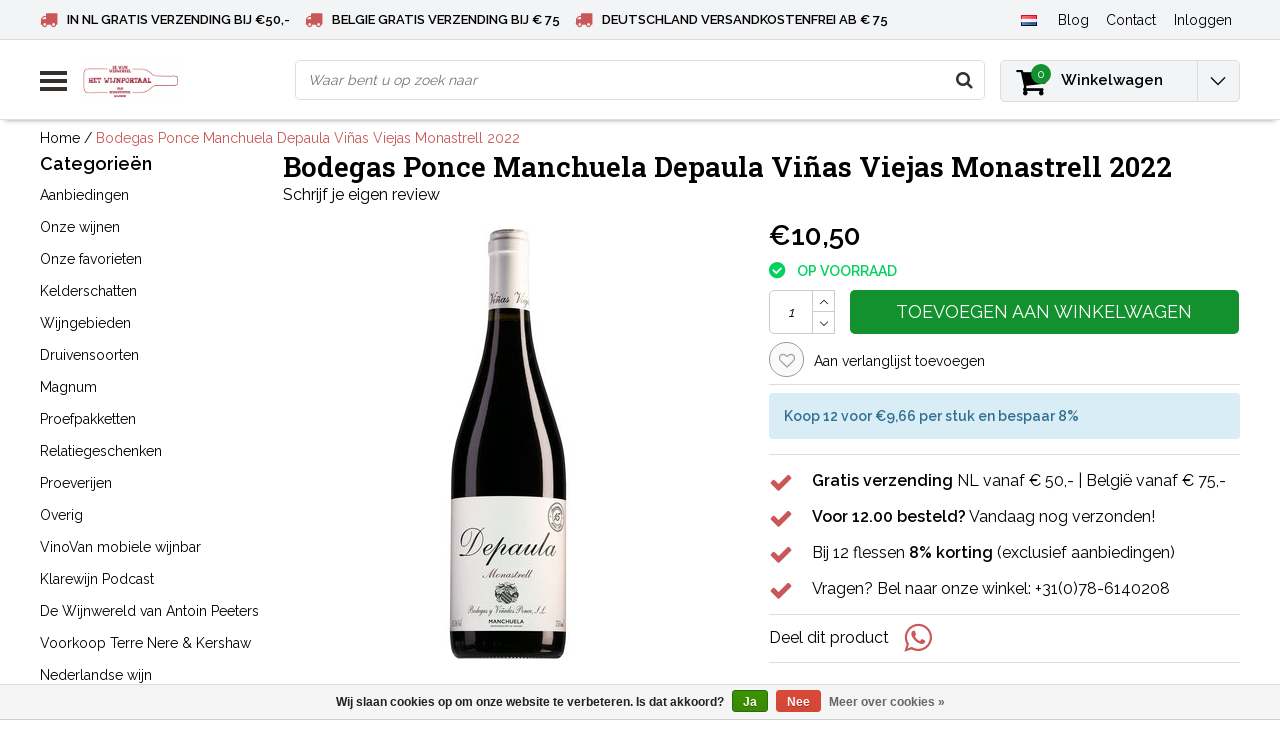

--- FILE ---
content_type: text/html;charset=utf-8
request_url: https://www.hetwijnportaal.nl/nl/bodegas-ponce-manchuela-depaula-vinas-viejas-monas.html
body_size: 19365
content:
<!DOCTYPE html>
<html lang="nl">
  <head>
    <!--
    InStijl Media Ultimate Theme
    Theme by InStijl Media
    https://www.instijlmedia.nl
    
    If you are interested in our special offers or some customizaton, please contact us at info@instijlmedia.nl.
    -->
    
 <!-- Google Tag Manager -->
<script>(function(w,d,s,l,i){w[l]=w[l]||[];w[l].push({'gtm.start':
new Date().getTime(),event:'gtm.js'});var f=d.getElementsByTagName(s)[0],
j=d.createElement(s),dl=l!='dataLayer'?'&l='+l:'';j.async=true;j.src=
'https://www.googletagmanager.com/gtm.js?id='+i+dl;f.parentNode.insertBefore(j,f);
})(window,document,'script','dataLayer','GTM-MDRWXR4');</script>
<!-- End Google Tag Manager -->
    
        <meta charset="utf-8"/>
<!-- [START] 'blocks/head.rain' -->
<!--

  (c) 2008-2026 Lightspeed Netherlands B.V.
  http://www.lightspeedhq.com
  Generated: 24-01-2026 @ 20:35:28

-->
<link rel="canonical" href="https://www.hetwijnportaal.nl/nl/bodegas-ponce-manchuela-depaula-vinas-viejas-monas.html"/>
<link rel="alternate" href="https://www.hetwijnportaal.nl/nl/index.rss" type="application/rss+xml" title="Nieuwe producten"/>
<link href="https://cdn.webshopapp.com/assets/cookielaw.css?2025-02-20" rel="stylesheet" type="text/css"/>
<meta name="robots" content="noodp,noydir"/>
<meta name="google-site-verification" content="XFNjVxsTryVydmEfTOu50w2Y4Xo8OJOW9-D-TSLhCms"/>
<meta property="og:url" content="https://www.hetwijnportaal.nl/nl/bodegas-ponce-manchuela-depaula-vinas-viejas-monas.html?source=facebook"/>
<meta property="og:site_name" content="Het Wijnportaal - Boonstoppel Wijnen"/>
<meta property="og:title" content="Bodegas Ponce Manchuela Depaula Viñas Viejas Monastrell"/>
<meta property="og:description" content="Online wijn bestellen? Koop 12 flessen wijn en krijg 8% korting. Vanaf € 50,- gratis verzending. Wilt u wijnadvies? Bel ons gerust."/>
<meta property="og:image" content="https://cdn.webshopapp.com/shops/96320/files/406871934/bodegas-ponce-manchuela-depaula-vinas-viejas-monas.jpg"/>
<script>
<!-- Global site tag (gtag.js) - Google Ads: 958981043 -->
 async src="https://www.googletagmanager.com/gtag/js?id=AW-958981043"

    window.dataLayer = window.dataLayer || [];
    function gtag(){dataLayer.push(arguments);}
    gtag('js', new Date());

    gtag('config', 'AW-958981043');
</script>
<!--[if lt IE 9]>
<script src="https://cdn.webshopapp.com/assets/html5shiv.js?2025-02-20"></script>
<![endif]-->
<!-- [END] 'blocks/head.rain' -->
            <title>Bodegas Ponce Manchuela Depaula Viñas Viejas Monastrell | Het Wijnportaal - Boonstoppel Wijnen</title>
    <meta name="description" content="Online wijn bestellen? Koop 12 flessen wijn en krijg 8% korting. Vanaf € 50,- gratis verzending. Wilt u wijnadvies? Bel ons gerust." />
    <meta name="keywords" content="Bodegas, Ponce, Manchuela, Depaula, Viñas, Viejas, Monastrell, 2022, speciaalzaak, online, boonstoppel, dordrecht, service, bezorgen, wijnzaak, relatiegeschenken, meer dan wijn, jerry heezen, betaalbaar, portkelder, eenvoudig online" />
    <meta http-equiv="X-UA-Compatible" content="IE=Edge">
    <meta name="viewport" content="width=device-width">
    <meta name="apple-mobile-web-app-capable" content="yes">
    <meta name="apple-mobile-web-app-status-bar-style" content="black">
    <meta property="fb:app_id" content="966242223397117"/>
    <link rel="shortcut icon" href="https://cdn.webshopapp.com/shops/96320/themes/146531/v/1560092/assets/favicon.ico?20240404111735" type="image/x-icon" />

<link href='//fonts.googleapis.com/css?family=Raleway:400,300,600' rel='stylesheet' type='text/css'>
<link href='//fonts.googleapis.com/css?family=Roboto%20Slab:400,300,600' rel='stylesheet' type='text/css'>

<link rel="stylesheet" type="text/css" href="https://cdn.webshopapp.com/shops/96320/themes/146531/assets/stylesheet.css?20240911134154" />
<link rel="stylesheet" type="text/css" href="https://cdn.webshopapp.com/shops/96320/themes/146531/assets/productpage.css?20240911134154" />
<link rel="stylesheet" type="text/css" href="https://cdn.webshopapp.com/shops/96320/themes/146531/assets/settings.css?20240911134154" />
<link rel="stylesheet" type="text/css" href="https://cdn.webshopapp.com/shops/96320/themes/146531/assets/custom.css?20240911134154" />
<link rel="stylesheet" href="https://cdn.webshopapp.com/shops/96320/themes/146531/assets/responsive.css?20240911134154" />
<script type="text/javascript">
  var template = 'pages/product.rain';
  var searchUrl = "https://www.hetwijnportaal.nl/nl/search/";
  var searchBar = 'live';
  var filter_url = '1'
</script>
<script type="application/ld+json">
{
  "@context": "https://schema.org",
  "@type": "WebSite",
  "url": "https://www.hetwijnportaal.nl/",
  "potentialAction": {
    "@type": "SearchAction",
    "target": "https://www.hetwijnportaal.nl/nl/search/{q}",
    "query-input": "required name=q"
  }
}
</script>

  <script type="application/ld+json">
      {
        "@context": "https://schema.org",
        "@type": "BreadcrumbList",
          "itemListElement": [
                          {
                "@type": "ListItem",
                "position": "1",
                "name": "Bodegas Ponce Manchuela Depaula Viñas Viejas Monastrell 2022",
                "item": "https://www.hetwijnportaal.nl/nl/bodegas-ponce-manchuela-depaula-vinas-viejas-monas.html"
              }                      ]
      }
  </script>
  </head>
  <body class="body osx webkit">
    <!-- Google Tag Manager (noscript) -->
<noscript><iframe src="https://www.googletagmanager.com/ns.html?id=GTM-MDRWXR4"
height="0" width="0" style="display:none;visibility:hidden"></iframe></noscript>
<!-- End Google Tag Manager (noscript) -->
        <div id="wrapper" class="wrapper">  
            <div id="resMenu">
  
  <div class="menu-text">
    <strong>Menu</strong>
  </div>
  
  <div id="resNavCloser">
    <span class="pe-7s-close"></span>
  </div>
  
  <div class="clear"></div>
  
  <div id="resNav">
    <div class="search-mobile-bar"></div>
    <ul>
            <li class="item">
        <a href="https://www.hetwijnportaal.nl/nl/aanbiedingen/" title="Aanbiedingen">Aanbiedingen</a>
                <span class="pe-7s-angle-down"></span>
        <ul>
                    <li class="item">
            <a href="https://www.hetwijnportaal.nl/nl/aanbiedingen/de-beste-bubbels/" title="De beste bubbels">De beste bubbels</a>
                      </li>
                    <li class="item">
            <a href="https://www.hetwijnportaal.nl/nl/aanbiedingen/populairste-decemberwijnen/" title="Populairste Decemberwijnen">Populairste Decemberwijnen</a>
                      </li>
                    <li class="item">
            <a href="https://www.hetwijnportaal.nl/nl/aanbiedingen/appassimento-wijnen/" title="Appassimento Wijnen">Appassimento Wijnen</a>
                      </li>
                    <li class="item">
            <a href="https://www.hetwijnportaal.nl/nl/aanbiedingen/spaanse-wijnen/" title="Spaanse Wijnen">Spaanse Wijnen</a>
                      </li>
                  </ul>
              </li>
            <li class="item">
        <a href="https://www.hetwijnportaal.nl/nl/onze-wijnen/" title="Onze wijnen">Onze wijnen</a>
                <span class="pe-7s-angle-down"></span>
        <ul>
                    <li class="item">
            <a href="https://www.hetwijnportaal.nl/nl/onze-wijnen/witte-wijn/" title="Witte wijn">Witte wijn</a>
                        <span class="pe-7s-angle-down"></span>
            <ul>
                            <li class="item">
                <a href="https://www.hetwijnportaal.nl/nl/onze-wijnen/witte-wijn/argentinie/" title="Argentinië">Argentinië</a>
              </li>
                            <li class="item">
                <a href="https://www.hetwijnportaal.nl/nl/onze-wijnen/witte-wijn/australie/" title="Australië">Australië</a>
              </li>
                            <li class="item">
                <a href="https://www.hetwijnportaal.nl/nl/onze-wijnen/witte-wijn/chili/" title="Chili">Chili</a>
              </li>
                            <li class="item">
                <a href="https://www.hetwijnportaal.nl/nl/onze-wijnen/witte-wijn/duitsland/" title="Duitsland">Duitsland</a>
              </li>
                            <li class="item">
                <a href="https://www.hetwijnportaal.nl/nl/onze-wijnen/witte-wijn/frankrijk/" title="Frankrijk">Frankrijk</a>
              </li>
                            <li class="item">
                <a href="https://www.hetwijnportaal.nl/nl/onze-wijnen/witte-wijn/griekenland/" title="Griekenland">Griekenland</a>
              </li>
                            <li class="item">
                <a href="https://www.hetwijnportaal.nl/nl/onze-wijnen/witte-wijn/hongarije/" title="Hongarije">Hongarije</a>
              </li>
                            <li class="item">
                <a href="https://www.hetwijnportaal.nl/nl/onze-wijnen/witte-wijn/italie/" title="Italië">Italië</a>
              </li>
                            <li class="item">
                <a href="https://www.hetwijnportaal.nl/nl/onze-wijnen/witte-wijn/nieuw-zeeland/" title="Nieuw-Zeeland">Nieuw-Zeeland</a>
              </li>
                            <li class="item">
                <a href="https://www.hetwijnportaal.nl/nl/onze-wijnen/witte-wijn/onbekend/" title="Onbekend">Onbekend</a>
              </li>
                            <li class="item">
                <a href="https://www.hetwijnportaal.nl/nl/onze-wijnen/witte-wijn/oostenrijk/" title="Oostenrijk">Oostenrijk</a>
              </li>
                            <li class="item">
                <a href="https://www.hetwijnportaal.nl/nl/onze-wijnen/witte-wijn/portugal/" title="Portugal">Portugal</a>
              </li>
                            <li class="item">
                <a href="https://www.hetwijnportaal.nl/nl/onze-wijnen/witte-wijn/spanje/" title="Spanje">Spanje</a>
              </li>
                            <li class="item">
                <a href="https://www.hetwijnportaal.nl/nl/onze-wijnen/witte-wijn/verenigde-staten/" title="Verenigde Staten">Verenigde Staten</a>
              </li>
                            <li class="item">
                <a href="https://www.hetwijnportaal.nl/nl/onze-wijnen/witte-wijn/zuid-afrika/" title="Zuid-Afrika">Zuid-Afrika</a>
              </li>
                            <li class="item">
                <a href="https://www.hetwijnportaal.nl/nl/onze-wijnen/witte-wijn/overig/" title="Overig">Overig</a>
              </li>
                            <li class="item">
                <a href="https://www.hetwijnportaal.nl/nl/onze-wijnen/witte-wijn/nederland/" title="Nederland">Nederland</a>
              </li>
                          </ul>
                      </li>
                    <li class="item">
            <a href="https://www.hetwijnportaal.nl/nl/onze-wijnen/mousserende-wijn/" title="Mousserende wijn">Mousserende wijn</a>
                        <span class="pe-7s-angle-down"></span>
            <ul>
                            <li class="item">
                <a href="https://www.hetwijnportaal.nl/nl/onze-wijnen/mousserende-wijn/franciacorta/" title="Franciacorta">Franciacorta</a>
              </li>
                            <li class="item">
                <a href="https://www.hetwijnportaal.nl/nl/onze-wijnen/mousserende-wijn/prosecco/" title="Prosecco">Prosecco</a>
              </li>
                            <li class="item">
                <a href="https://www.hetwijnportaal.nl/nl/onze-wijnen/mousserende-wijn/champagne/" title="Champagne">Champagne</a>
              </li>
                            <li class="item">
                <a href="https://www.hetwijnportaal.nl/nl/onze-wijnen/mousserende-wijn/sekt/" title="Sekt">Sekt</a>
              </li>
                            <li class="item">
                <a href="https://www.hetwijnportaal.nl/nl/onze-wijnen/mousserende-wijn/cava/" title="Cava">Cava</a>
              </li>
                          </ul>
                      </li>
                    <li class="item">
            <a href="https://www.hetwijnportaal.nl/nl/onze-wijnen/portkelder/" title="Portkelder">Portkelder</a>
                        <span class="pe-7s-angle-down"></span>
            <ul>
                            <li class="item">
                <a href="https://www.hetwijnportaal.nl/nl/onze-wijnen/portkelder/dessertwijn/" title="Dessertwijn">Dessertwijn</a>
              </li>
                            <li class="item">
                <a href="https://www.hetwijnportaal.nl/nl/onze-wijnen/portkelder/vintage-port/" title="Vintage Port">Vintage Port</a>
              </li>
                            <li class="item">
                <a href="https://www.hetwijnportaal.nl/nl/onze-wijnen/portkelder/crusted-port/" title="Crusted Port">Crusted Port</a>
              </li>
                            <li class="item">
                <a href="https://www.hetwijnportaal.nl/nl/onze-wijnen/portkelder/late-bottled-vintage/" title="Late Bottled Vintage">Late Bottled Vintage</a>
              </li>
                            <li class="item">
                <a href="https://www.hetwijnportaal.nl/nl/onze-wijnen/portkelder/ruby-port/" title="Ruby Port">Ruby Port</a>
              </li>
                            <li class="item">
                <a href="https://www.hetwijnportaal.nl/nl/onze-wijnen/portkelder/tawny-port/" title="Tawny Port">Tawny Port</a>
              </li>
                            <li class="item">
                <a href="https://www.hetwijnportaal.nl/nl/onze-wijnen/portkelder/tawny-10-years-old-port/" title="Tawny 10 Years Old Port">Tawny 10 Years Old Port</a>
              </li>
                            <li class="item">
                <a href="https://www.hetwijnportaal.nl/nl/onze-wijnen/portkelder/tawny-20-years-old-port/" title="Tawny 20 Years Old Port">Tawny 20 Years Old Port</a>
              </li>
                            <li class="item">
                <a href="https://www.hetwijnportaal.nl/nl/onze-wijnen/portkelder/colheita-port/" title="Colheita Port">Colheita Port</a>
              </li>
                            <li class="item">
                <a href="https://www.hetwijnportaal.nl/nl/onze-wijnen/portkelder/white-port/" title="White Port">White Port</a>
              </li>
                          </ul>
                      </li>
                    <li class="item">
            <a href="https://www.hetwijnportaal.nl/nl/onze-wijnen/rose/" title="Rosé">Rosé</a>
                        <span class="pe-7s-angle-down"></span>
            <ul>
                            <li class="item">
                <a href="https://www.hetwijnportaal.nl/nl/onze-wijnen/rose/frankrijk/" title="Frankrijk">Frankrijk</a>
              </li>
                            <li class="item">
                <a href="https://www.hetwijnportaal.nl/nl/onze-wijnen/rose/italie/" title="Italie">Italie</a>
              </li>
                            <li class="item">
                <a href="https://www.hetwijnportaal.nl/nl/onze-wijnen/rose/spanje/" title="Spanje">Spanje</a>
              </li>
                            <li class="item">
                <a href="https://www.hetwijnportaal.nl/nl/onze-wijnen/rose/duitsland/" title="Duitsland">Duitsland</a>
              </li>
                            <li class="item">
                <a href="https://www.hetwijnportaal.nl/nl/onze-wijnen/rose/griekenland/" title="Griekenland">Griekenland</a>
              </li>
                            <li class="item">
                <a href="https://www.hetwijnportaal.nl/nl/onze-wijnen/rose/oostenrijk/" title="Oostenrijk">Oostenrijk</a>
              </li>
                            <li class="item">
                <a href="https://www.hetwijnportaal.nl/nl/onze-wijnen/rose/portugal/" title="Portugal">Portugal</a>
              </li>
                            <li class="item">
                <a href="https://www.hetwijnportaal.nl/nl/onze-wijnen/rose/nederland/" title="Nederland">Nederland</a>
              </li>
                          </ul>
                      </li>
                    <li class="item">
            <a href="https://www.hetwijnportaal.nl/nl/onze-wijnen/biologisch/" title="Biologisch">Biologisch</a>
                      </li>
                    <li class="item">
            <a href="https://www.hetwijnportaal.nl/nl/onze-wijnen/alcoholvrij-00/" title="Alcoholvrij 0.0">Alcoholvrij 0.0</a>
                      </li>
                    <li class="item">
            <a href="https://www.hetwijnportaal.nl/nl/onze-wijnen/rode-wijn/" title="Rode wijn">Rode wijn</a>
                        <span class="pe-7s-angle-down"></span>
            <ul>
                            <li class="item">
                <a href="https://www.hetwijnportaal.nl/nl/onze-wijnen/rode-wijn/argentinie/" title="Argentinië">Argentinië</a>
              </li>
                            <li class="item">
                <a href="https://www.hetwijnportaal.nl/nl/onze-wijnen/rode-wijn/australie/" title="Australië">Australië</a>
              </li>
                            <li class="item">
                <a href="https://www.hetwijnportaal.nl/nl/onze-wijnen/rode-wijn/chili/" title="Chili">Chili</a>
              </li>
                            <li class="item">
                <a href="https://www.hetwijnportaal.nl/nl/onze-wijnen/rode-wijn/duitsland/" title="Duitsland">Duitsland</a>
              </li>
                            <li class="item">
                <a href="https://www.hetwijnportaal.nl/nl/onze-wijnen/rode-wijn/frankrijk/" title="Frankrijk">Frankrijk</a>
              </li>
                            <li class="item">
                <a href="https://www.hetwijnportaal.nl/nl/onze-wijnen/rode-wijn/griekenland/" title="Griekenland">Griekenland</a>
              </li>
                            <li class="item">
                <a href="https://www.hetwijnportaal.nl/nl/onze-wijnen/rode-wijn/italie/" title="Italië">Italië</a>
              </li>
                            <li class="item">
                <a href="https://www.hetwijnportaal.nl/nl/onze-wijnen/rode-wijn/israel/" title="Israël">Israël</a>
              </li>
                            <li class="item">
                <a href="https://www.hetwijnportaal.nl/nl/onze-wijnen/rode-wijn/libanon/" title="Libanon">Libanon</a>
              </li>
                            <li class="item">
                <a href="https://www.hetwijnportaal.nl/nl/onze-wijnen/rode-wijn/nieuw-zeeland/" title="Nieuw-Zeeland">Nieuw-Zeeland</a>
              </li>
                            <li class="item">
                <a href="https://www.hetwijnportaal.nl/nl/onze-wijnen/rode-wijn/bulgarije/" title="Bulgarije">Bulgarije</a>
              </li>
                            <li class="item">
                <a href="https://www.hetwijnportaal.nl/nl/onze-wijnen/rode-wijn/oostenrijk/" title="Oostenrijk">Oostenrijk</a>
              </li>
                            <li class="item">
                <a href="https://www.hetwijnportaal.nl/nl/onze-wijnen/rode-wijn/portugal/" title="Portugal">Portugal</a>
              </li>
                            <li class="item">
                <a href="https://www.hetwijnportaal.nl/nl/onze-wijnen/rode-wijn/spanje/" title="Spanje">Spanje</a>
              </li>
                            <li class="item">
                <a href="https://www.hetwijnportaal.nl/nl/onze-wijnen/rode-wijn/verenigde-staten/" title="Verenigde Staten">Verenigde Staten</a>
              </li>
                            <li class="item">
                <a href="https://www.hetwijnportaal.nl/nl/onze-wijnen/rode-wijn/zuid-afrika/" title="Zuid-Afrika">Zuid-Afrika</a>
              </li>
                          </ul>
                      </li>
                    <li class="item">
            <a href="https://www.hetwijnportaal.nl/nl/onze-wijnen/natuurwijn/" title="Natuurwijn">Natuurwijn</a>
                      </li>
                  </ul>
              </li>
            <li class="item">
        <a href="https://www.hetwijnportaal.nl/nl/onze-favorieten/" title="Onze favorieten">Onze favorieten</a>
                <span class="pe-7s-angle-down"></span>
        <ul>
                    <li class="item">
            <a href="https://www.hetwijnportaal.nl/nl/onze-favorieten/favorieten-van-jerry/" title="Favorieten van Jerry">Favorieten van Jerry</a>
                      </li>
                    <li class="item">
            <a href="https://www.hetwijnportaal.nl/nl/onze-favorieten/favorieten-van-rob/" title="Favorieten van Rob">Favorieten van Rob</a>
                      </li>
                    <li class="item">
            <a href="https://www.hetwijnportaal.nl/nl/onze-favorieten/favorieten-van-jacq/" title="Favorieten van Jacq">Favorieten van Jacq</a>
                      </li>
                  </ul>
              </li>
            <li class="item">
        <a href="https://www.hetwijnportaal.nl/nl/kelderschatten/" title="Kelderschatten">Kelderschatten</a>
              </li>
            <li class="item">
        <a href="https://www.hetwijnportaal.nl/nl/wijngebieden/" title="Wijngebieden">Wijngebieden</a>
                <span class="pe-7s-angle-down"></span>
        <ul>
                    <li class="item">
            <a href="https://www.hetwijnportaal.nl/nl/wijngebieden/alto-adige/" title="Alto Adige">Alto Adige</a>
                      </li>
                    <li class="item">
            <a href="https://www.hetwijnportaal.nl/nl/wijngebieden/abruzzo/" title="Abruzzo">Abruzzo</a>
                      </li>
                    <li class="item">
            <a href="https://www.hetwijnportaal.nl/nl/wijngebieden/alentejo/" title="Alentejo">Alentejo</a>
                      </li>
                    <li class="item">
            <a href="https://www.hetwijnportaal.nl/nl/wijngebieden/alentejano/" title="Alentejano">Alentejano</a>
                      </li>
                    <li class="item">
            <a href="https://www.hetwijnportaal.nl/nl/wijngebieden/almansa/" title="Almansa">Almansa</a>
                      </li>
                    <li class="item">
            <a href="https://www.hetwijnportaal.nl/nl/wijngebieden/apulie/" title="Apulië">Apulië</a>
                      </li>
                    <li class="item">
            <a href="https://www.hetwijnportaal.nl/nl/wijngebieden/bandol/" title="Bandol">Bandol</a>
                      </li>
                    <li class="item">
            <a href="https://www.hetwijnportaal.nl/nl/wijngebieden/barbaresco/" title="Barbaresco">Barbaresco</a>
                      </li>
                    <li class="item">
            <a href="https://www.hetwijnportaal.nl/nl/wijngebieden/barbera-dalba/" title="Barbera d&#039;Alba">Barbera d&#039;Alba</a>
                      </li>
                    <li class="item">
            <a href="https://www.hetwijnportaal.nl/nl/wijngebieden/barbera-dasti/" title="Barbera d&#039;Asti">Barbera d&#039;Asti</a>
                      </li>
                    <li class="item">
            <a href="https://www.hetwijnportaal.nl/nl/wijngebieden/barolo/" title="Barolo">Barolo</a>
                      </li>
                    <li class="item">
            <a href="https://www.hetwijnportaal.nl/nl/wijngebieden/beaujolais/" title="Beaujolais">Beaujolais</a>
                      </li>
                    <li class="item">
            <a href="https://www.hetwijnportaal.nl/nl/wijngebieden/bergerac/" title="Bergerac">Bergerac</a>
                      </li>
                    <li class="item">
            <a href="https://www.hetwijnportaal.nl/nl/wijngebieden/bolgheri/" title="Bolgheri">Bolgheri</a>
                      </li>
                    <li class="item">
            <a href="https://www.hetwijnportaal.nl/nl/wijngebieden/bourgogne/" title="Bourgogne">Bourgogne</a>
                      </li>
                    <li class="item">
            <a href="https://www.hetwijnportaal.nl/nl/wijngebieden/bordeaux/" title="Bordeaux">Bordeaux</a>
                      </li>
                    <li class="item">
            <a href="https://www.hetwijnportaal.nl/nl/wijngebieden/brunello-di-montalcino/" title="Brunello di Montalcino">Brunello di Montalcino</a>
                      </li>
                    <li class="item">
            <a href="https://www.hetwijnportaal.nl/nl/wijngebieden/carinena/" title="Carinena">Carinena</a>
                      </li>
                    <li class="item">
            <a href="https://www.hetwijnportaal.nl/nl/wijngebieden/cahors/" title="Cahors">Cahors</a>
                      </li>
                    <li class="item">
            <a href="https://www.hetwijnportaal.nl/nl/wijngebieden/campania/" title="Campania">Campania</a>
                      </li>
                    <li class="item">
            <a href="https://www.hetwijnportaal.nl/nl/wijngebieden/cascogne/" title="Cascogne">Cascogne</a>
                      </li>
                    <li class="item">
            <a href="https://www.hetwijnportaal.nl/nl/wijngebieden/cederberg/" title="Cederberg">Cederberg</a>
                      </li>
                    <li class="item">
            <a href="https://www.hetwijnportaal.nl/nl/wijngebieden/chablis/" title="Chablis">Chablis</a>
                      </li>
                    <li class="item">
            <a href="https://www.hetwijnportaal.nl/nl/wijngebieden/champagne/" title="Champagne">Champagne</a>
                      </li>
                    <li class="item">
            <a href="https://www.hetwijnportaal.nl/nl/wijngebieden/chateauneuf-du-pape/" title="Chateauneuf du Pape">Chateauneuf du Pape</a>
                      </li>
                    <li class="item">
            <a href="https://www.hetwijnportaal.nl/nl/wijngebieden/chianti/" title="Chianti">Chianti</a>
                      </li>
                    <li class="item">
            <a href="https://www.hetwijnportaal.nl/nl/wijngebieden/colchagua-valley/" title="Colchagua Valley">Colchagua Valley</a>
                      </li>
                    <li class="item">
            <a href="https://www.hetwijnportaal.nl/nl/wijngebieden/condrieu/" title="Condrieu">Condrieu</a>
                      </li>
                    <li class="item">
            <a href="https://www.hetwijnportaal.nl/nl/wijngebieden/corbieres/" title="Corbieres ">Corbieres </a>
                      </li>
                    <li class="item">
            <a href="https://www.hetwijnportaal.nl/nl/wijngebieden/costers-del-segre/" title="Costers del Segre">Costers del Segre</a>
                      </li>
                    <li class="item">
            <a href="https://www.hetwijnportaal.nl/nl/wijngebieden/cote-rotie/" title="Cote Rotie">Cote Rotie</a>
                      </li>
                    <li class="item">
            <a href="https://www.hetwijnportaal.nl/nl/wijngebieden/crozes-hermitage/" title="Crozes  Hermitage">Crozes  Hermitage</a>
                      </li>
                    <li class="item">
            <a href="https://www.hetwijnportaal.nl/nl/wijngebieden/dao/" title="Dao">Dao</a>
                      </li>
                    <li class="item">
            <a href="https://www.hetwijnportaal.nl/nl/wijngebieden/de-marken/" title="De Marken">De Marken</a>
                      </li>
                    <li class="item">
            <a href="https://www.hetwijnportaal.nl/nl/wijngebieden/douro/" title="Douro">Douro</a>
                      </li>
                    <li class="item">
            <a href="https://www.hetwijnportaal.nl/nl/wijngebieden/elqui-valley/" title="Elqui Valley">Elqui Valley</a>
                      </li>
                    <li class="item">
            <a href="https://www.hetwijnportaal.nl/nl/wijngebieden/etna-doc/" title="Etna DOC">Etna DOC</a>
                      </li>
                    <li class="item">
            <a href="https://www.hetwijnportaal.nl/nl/wijngebieden/fleuri/" title="Fleuri">Fleuri</a>
                      </li>
                    <li class="item">
            <a href="https://www.hetwijnportaal.nl/nl/wijngebieden/friuli/" title="Friuli">Friuli</a>
                      </li>
                    <li class="item">
            <a href="https://www.hetwijnportaal.nl/nl/wijngebieden/fronsac/" title="Fronsac">Fronsac</a>
                      </li>
                    <li class="item">
            <a href="https://www.hetwijnportaal.nl/nl/wijngebieden/gigondas/" title="Gigondas">Gigondas</a>
                      </li>
                    <li class="item">
            <a href="https://www.hetwijnportaal.nl/nl/wijngebieden/graves/" title="Graves">Graves</a>
                      </li>
                    <li class="item">
            <a href="https://www.hetwijnportaal.nl/nl/wijngebieden/hermitage/" title="Hermitage">Hermitage</a>
                      </li>
                    <li class="item">
            <a href="https://www.hetwijnportaal.nl/nl/wijngebieden/kremstal/" title="Kremstal">Kremstal</a>
                      </li>
                    <li class="item">
            <a href="https://www.hetwijnportaal.nl/nl/wijngebieden/languedoc/" title="Languedoc">Languedoc</a>
                      </li>
                    <li class="item">
            <a href="https://www.hetwijnportaal.nl/nl/wijngebieden/la-mancha/" title="La Mancha">La Mancha</a>
                      </li>
                    <li class="item">
            <a href="https://www.hetwijnportaal.nl/nl/wijngebieden/maipo-valley/" title="Maipo Valley">Maipo Valley</a>
                      </li>
                    <li class="item">
            <a href="https://www.hetwijnportaal.nl/nl/wijngebieden/margaux/" title="Margaux">Margaux</a>
                      </li>
                    <li class="item">
            <a href="https://www.hetwijnportaal.nl/nl/wijngebieden/marlborough/" title="Marlborough">Marlborough</a>
                      </li>
                    <li class="item">
            <a href="https://www.hetwijnportaal.nl/nl/wijngebieden/medoc/" title="Medoc">Medoc</a>
                      </li>
                    <li class="item">
            <a href="https://www.hetwijnportaal.nl/nl/wijngebieden/mendoza/" title="Mendoza">Mendoza</a>
                      </li>
                    <li class="item">
            <a href="https://www.hetwijnportaal.nl/nl/wijngebieden/montepulciano/" title="Montepulciano">Montepulciano</a>
                      </li>
                    <li class="item">
            <a href="https://www.hetwijnportaal.nl/nl/wijngebieden/mosel/" title="Mosel">Mosel</a>
                      </li>
                    <li class="item">
            <a href="https://www.hetwijnportaal.nl/nl/wijngebieden/moulis/" title="Moulis">Moulis</a>
                      </li>
                    <li class="item">
            <a href="https://www.hetwijnportaal.nl/nl/wijngebieden/nahe/" title="Nahe">Nahe</a>
                      </li>
                    <li class="item">
            <a href="https://www.hetwijnportaal.nl/nl/wijngebieden/nederland/" title="Nederland">Nederland</a>
                      </li>
                    <li class="item">
            <a href="https://www.hetwijnportaal.nl/nl/wijngebieden/nieuw-zuid-wales/" title="Nieuw Zuid Wales">Nieuw Zuid Wales</a>
                      </li>
                    <li class="item">
            <a href="https://www.hetwijnportaal.nl/nl/wijngebieden/pauillac/" title="Pauillac">Pauillac</a>
                      </li>
                    <li class="item">
            <a href="https://www.hetwijnportaal.nl/nl/wijngebieden/pfalz/" title="Pfalz">Pfalz</a>
                      </li>
                    <li class="item">
            <a href="https://www.hetwijnportaal.nl/nl/wijngebieden/piemonte/" title="Piemonte">Piemonte</a>
                      </li>
                    <li class="item">
            <a href="https://www.hetwijnportaal.nl/nl/wijngebieden/pomerol/" title="Pomerol">Pomerol</a>
                      </li>
                    <li class="item">
            <a href="https://www.hetwijnportaal.nl/nl/wijngebieden/priorat/" title="Priorat">Priorat</a>
                      </li>
                    <li class="item">
            <a href="https://www.hetwijnportaal.nl/nl/wijngebieden/provence/" title="Provence">Provence</a>
                      </li>
                    <li class="item">
            <a href="https://www.hetwijnportaal.nl/nl/wijngebieden/puglia/" title="Puglia">Puglia</a>
                      </li>
                    <li class="item">
            <a href="https://www.hetwijnportaal.nl/nl/wijngebieden/rheingau/" title="Rheingau">Rheingau</a>
                      </li>
                    <li class="item">
            <a href="https://www.hetwijnportaal.nl/nl/wijngebieden/rheinhessen/" title="Rheinhessen">Rheinhessen</a>
                      </li>
                    <li class="item">
            <a href="https://www.hetwijnportaal.nl/nl/wijngebieden/rhone/" title="Rhône">Rhône</a>
                      </li>
                    <li class="item">
            <a href="https://www.hetwijnportaal.nl/nl/wijngebieden/ribera-del-duero/" title="Ribera del Duero">Ribera del Duero</a>
                      </li>
                    <li class="item">
            <a href="https://www.hetwijnportaal.nl/nl/wijngebieden/ribeira-sacra/" title="Ribeira Sacra">Ribeira Sacra</a>
                      </li>
                    <li class="item">
            <a href="https://www.hetwijnportaal.nl/nl/wijngebieden/rioja/" title="Rioja">Rioja</a>
                      </li>
                    <li class="item">
            <a href="https://www.hetwijnportaal.nl/nl/wijngebieden/rueda/" title="Rueda">Rueda</a>
                      </li>
                    <li class="item">
            <a href="https://www.hetwijnportaal.nl/nl/wijngebieden/saint-emilion/" title="Saint Emilion">Saint Emilion</a>
                      </li>
                    <li class="item">
            <a href="https://www.hetwijnportaal.nl/nl/wijngebieden/saint-estephe/" title="Saint Estephe">Saint Estephe</a>
                      </li>
                    <li class="item">
            <a href="https://www.hetwijnportaal.nl/nl/wijngebieden/saint-joseph/" title="Saint Joseph">Saint Joseph</a>
                      </li>
                    <li class="item">
            <a href="https://www.hetwijnportaal.nl/nl/wijngebieden/saint-peray/" title="Saint Peray">Saint Peray</a>
                      </li>
                    <li class="item">
            <a href="https://www.hetwijnportaal.nl/nl/wijngebieden/sauternes/" title="Sauternes">Sauternes</a>
                      </li>
                    <li class="item">
            <a href="https://www.hetwijnportaal.nl/nl/wijngebieden/sicilie/" title="Sicilie">Sicilie</a>
                      </li>
                    <li class="item">
            <a href="https://www.hetwijnportaal.nl/nl/wijngebieden/sonoma-valley/" title="Sonoma Valley">Sonoma Valley</a>
                      </li>
                    <li class="item">
            <a href="https://www.hetwijnportaal.nl/nl/wijngebieden/stellenbosch/" title="Stellenbosch">Stellenbosch</a>
                      </li>
                    <li class="item">
            <a href="https://www.hetwijnportaal.nl/nl/wijngebieden/toscane/" title="Toscane">Toscane</a>
                      </li>
                    <li class="item">
            <a href="https://www.hetwijnportaal.nl/nl/wijngebieden/vacqueyras/" title="Vacqueyras">Vacqueyras</a>
                      </li>
                    <li class="item">
            <a href="https://www.hetwijnportaal.nl/nl/wijngebieden/veneto/" title="Veneto">Veneto</a>
                      </li>
                    <li class="item">
            <a href="https://www.hetwijnportaal.nl/nl/wijngebieden/vinho-verde/" title="Vinho Verde">Vinho Verde</a>
                      </li>
                    <li class="item">
            <a href="https://www.hetwijnportaal.nl/nl/wijngebieden/yecla/" title="Yecla">Yecla</a>
                      </li>
                    <li class="item">
            <a href="https://www.hetwijnportaal.nl/nl/wijngebieden/overig/" title="Overig">Overig</a>
                      </li>
                  </ul>
              </li>
            <li class="item">
        <a href="https://www.hetwijnportaal.nl/nl/druivensoorten/" title="Druivensoorten">Druivensoorten</a>
                <span class="pe-7s-angle-down"></span>
        <ul>
                    <li class="item">
            <a href="https://www.hetwijnportaal.nl/nl/druivensoorten/witte-druivensoorten/" title="Witte druivensoorten">Witte druivensoorten</a>
                        <span class="pe-7s-angle-down"></span>
            <ul>
                            <li class="item">
                <a href="https://www.hetwijnportaal.nl/nl/druivensoorten/witte-druivensoorten/albarino/" title="Albarino">Albarino</a>
              </li>
                            <li class="item">
                <a href="https://www.hetwijnportaal.nl/nl/druivensoorten/witte-druivensoorten/chardonnay/" title="Chardonnay">Chardonnay</a>
              </li>
                            <li class="item">
                <a href="https://www.hetwijnportaal.nl/nl/druivensoorten/witte-druivensoorten/chenin-blanc/" title="Chenin Blanc">Chenin Blanc</a>
              </li>
                            <li class="item">
                <a href="https://www.hetwijnportaal.nl/nl/druivensoorten/witte-druivensoorten/falanghina/" title="Falanghina">Falanghina</a>
              </li>
                            <li class="item">
                <a href="https://www.hetwijnportaal.nl/nl/druivensoorten/witte-druivensoorten/fruilano/" title="Fruilano">Fruilano</a>
              </li>
                            <li class="item">
                <a href="https://www.hetwijnportaal.nl/nl/druivensoorten/witte-druivensoorten/garganega/" title="Garganega">Garganega</a>
              </li>
                            <li class="item">
                <a href="https://www.hetwijnportaal.nl/nl/druivensoorten/witte-druivensoorten/gavi/" title="Gavi">Gavi</a>
              </li>
                            <li class="item">
                <a href="https://www.hetwijnportaal.nl/nl/druivensoorten/witte-druivensoorten/gewurztraminer/" title="Gewurztraminer">Gewurztraminer</a>
              </li>
                            <li class="item">
                <a href="https://www.hetwijnportaal.nl/nl/druivensoorten/witte-druivensoorten/godello/" title="Godello">Godello</a>
              </li>
                            <li class="item">
                <a href="https://www.hetwijnportaal.nl/nl/druivensoorten/witte-druivensoorten/greco/" title="Greco">Greco</a>
              </li>
                            <li class="item">
                <a href="https://www.hetwijnportaal.nl/nl/druivensoorten/witte-druivensoorten/gruner-veltliner/" title="Gruner Veltliner">Gruner Veltliner</a>
              </li>
                            <li class="item">
                <a href="https://www.hetwijnportaal.nl/nl/druivensoorten/witte-druivensoorten/malvasia/" title="Malvasia">Malvasia</a>
              </li>
                            <li class="item">
                <a href="https://www.hetwijnportaal.nl/nl/druivensoorten/witte-druivensoorten/muscat/" title="Muscat">Muscat</a>
              </li>
                            <li class="item">
                <a href="https://www.hetwijnportaal.nl/nl/druivensoorten/witte-druivensoorten/pecorino/" title="Pecorino">Pecorino</a>
              </li>
                            <li class="item">
                <a href="https://www.hetwijnportaal.nl/nl/druivensoorten/witte-druivensoorten/passerina/" title="Passerina">Passerina</a>
              </li>
                            <li class="item">
                <a href="https://www.hetwijnportaal.nl/nl/druivensoorten/witte-druivensoorten/pinot-blanc/" title="Pinot Blanc">Pinot Blanc</a>
              </li>
                            <li class="item">
                <a href="https://www.hetwijnportaal.nl/nl/druivensoorten/witte-druivensoorten/pinot-grigio/" title="Pinot Grigio">Pinot Grigio</a>
              </li>
                            <li class="item">
                <a href="https://www.hetwijnportaal.nl/nl/druivensoorten/witte-druivensoorten/pinot-gris/" title="Pinot Gris">Pinot Gris</a>
              </li>
                            <li class="item">
                <a href="https://www.hetwijnportaal.nl/nl/druivensoorten/witte-druivensoorten/riesling/" title="Riesling">Riesling</a>
              </li>
                            <li class="item">
                <a href="https://www.hetwijnportaal.nl/nl/druivensoorten/witte-druivensoorten/rousanne/" title="Rousanne">Rousanne</a>
              </li>
                            <li class="item">
                <a href="https://www.hetwijnportaal.nl/nl/druivensoorten/witte-druivensoorten/sauvignon-blanc/" title="Sauvignon Blanc">Sauvignon Blanc</a>
              </li>
                            <li class="item">
                <a href="https://www.hetwijnportaal.nl/nl/druivensoorten/witte-druivensoorten/semillon/" title="Semillon">Semillon</a>
              </li>
                            <li class="item">
                <a href="https://www.hetwijnportaal.nl/nl/druivensoorten/witte-druivensoorten/tokaj/" title="Tokaj">Tokaj</a>
              </li>
                            <li class="item">
                <a href="https://www.hetwijnportaal.nl/nl/druivensoorten/witte-druivensoorten/trebbiano/" title="Trebbiano">Trebbiano</a>
              </li>
                            <li class="item">
                <a href="https://www.hetwijnportaal.nl/nl/druivensoorten/witte-druivensoorten/verdejo/" title="Verdejo">Verdejo</a>
              </li>
                            <li class="item">
                <a href="https://www.hetwijnportaal.nl/nl/druivensoorten/witte-druivensoorten/vermentino/" title="Vermentino">Vermentino</a>
              </li>
                            <li class="item">
                <a href="https://www.hetwijnportaal.nl/nl/druivensoorten/witte-druivensoorten/vernaccia/" title="Vernaccia">Vernaccia</a>
              </li>
                            <li class="item">
                <a href="https://www.hetwijnportaal.nl/nl/druivensoorten/witte-druivensoorten/viognier/" title="Viognier">Viognier</a>
              </li>
                            <li class="item">
                <a href="https://www.hetwijnportaal.nl/nl/druivensoorten/witte-druivensoorten/viura/" title="Viura">Viura</a>
              </li>
                          </ul>
                      </li>
                    <li class="item">
            <a href="https://www.hetwijnportaal.nl/nl/druivensoorten/blauwe-druiven-soorten/" title="Blauwe druiven soorten">Blauwe druiven soorten</a>
                        <span class="pe-7s-angle-down"></span>
            <ul>
                            <li class="item">
                <a href="https://www.hetwijnportaal.nl/nl/druivensoorten/blauwe-druiven-soorten/alicante-bouschet/" title="Alicante Bouschet">Alicante Bouschet</a>
              </li>
                            <li class="item">
                <a href="https://www.hetwijnportaal.nl/nl/druivensoorten/blauwe-druiven-soorten/barbera/" title="Barbera">Barbera</a>
              </li>
                            <li class="item">
                <a href="https://www.hetwijnportaal.nl/nl/druivensoorten/blauwe-druiven-soorten/cabernet-franc/" title="Cabernet Franc">Cabernet Franc</a>
              </li>
                            <li class="item">
                <a href="https://www.hetwijnportaal.nl/nl/druivensoorten/blauwe-druiven-soorten/cabernet-sauvignon/" title="Cabernet Sauvignon ">Cabernet Sauvignon </a>
              </li>
                            <li class="item">
                <a href="https://www.hetwijnportaal.nl/nl/druivensoorten/blauwe-druiven-soorten/carignan/" title="Carignan">Carignan</a>
              </li>
                            <li class="item">
                <a href="https://www.hetwijnportaal.nl/nl/druivensoorten/blauwe-druiven-soorten/carmenere/" title="Carmenere">Carmenere</a>
              </li>
                            <li class="item">
                <a href="https://www.hetwijnportaal.nl/nl/druivensoorten/blauwe-druiven-soorten/gamay/" title="Gamay">Gamay</a>
              </li>
                            <li class="item">
                <a href="https://www.hetwijnportaal.nl/nl/druivensoorten/blauwe-druiven-soorten/garnacha-grenache/" title="Garnacha / Grenache">Garnacha / Grenache</a>
              </li>
                            <li class="item">
                <a href="https://www.hetwijnportaal.nl/nl/druivensoorten/blauwe-druiven-soorten/malbec/" title="Malbec">Malbec</a>
              </li>
                            <li class="item">
                <a href="https://www.hetwijnportaal.nl/nl/druivensoorten/blauwe-druiven-soorten/malvasia-nera/" title="Malvasia Nera">Malvasia Nera</a>
              </li>
                            <li class="item">
                <a href="https://www.hetwijnportaal.nl/nl/druivensoorten/blauwe-druiven-soorten/merlot/" title="Merlot">Merlot</a>
              </li>
                            <li class="item">
                <a href="https://www.hetwijnportaal.nl/nl/druivensoorten/blauwe-druiven-soorten/mourvedre/" title="Mourvedre">Mourvedre</a>
              </li>
                            <li class="item">
                <a href="https://www.hetwijnportaal.nl/nl/druivensoorten/blauwe-druiven-soorten/nebbiolo/" title="Nebbiolo">Nebbiolo</a>
              </li>
                            <li class="item">
                <a href="https://www.hetwijnportaal.nl/nl/druivensoorten/blauwe-druiven-soorten/negroamaro/" title="Negroamaro">Negroamaro</a>
              </li>
                            <li class="item">
                <a href="https://www.hetwijnportaal.nl/nl/druivensoorten/blauwe-druiven-soorten/pinot-noir/" title="Pinot Noir">Pinot Noir</a>
              </li>
                            <li class="item">
                <a href="https://www.hetwijnportaal.nl/nl/druivensoorten/blauwe-druiven-soorten/sangiovese/" title="Sangiovese">Sangiovese</a>
              </li>
                            <li class="item">
                <a href="https://www.hetwijnportaal.nl/nl/druivensoorten/blauwe-druiven-soorten/shiraz/" title="Shiraz">Shiraz</a>
              </li>
                            <li class="item">
                <a href="https://www.hetwijnportaal.nl/nl/druivensoorten/blauwe-druiven-soorten/syrah/" title="Syrah">Syrah</a>
              </li>
                            <li class="item">
                <a href="https://www.hetwijnportaal.nl/nl/druivensoorten/blauwe-druiven-soorten/tempranillo/" title="Tempranillo">Tempranillo</a>
              </li>
                          </ul>
                      </li>
                  </ul>
              </li>
            <li class="item">
        <a href="https://www.hetwijnportaal.nl/nl/magnum/" title="Magnum">Magnum</a>
              </li>
            <li class="item">
        <a href="https://www.hetwijnportaal.nl/nl/proefpakketten/" title="Proefpakketten">Proefpakketten</a>
              </li>
            <li class="item">
        <a href="https://www.hetwijnportaal.nl/nl/relatiegeschenken/" title="Relatiegeschenken">Relatiegeschenken</a>
                <span class="pe-7s-angle-down"></span>
        <ul>
                    <li class="item">
            <a href="https://www.hetwijnportaal.nl/nl/relatiegeschenken/relatiegeschenk-1-fles/" title="Relatiegeschenk 1 fles">Relatiegeschenk 1 fles</a>
                      </li>
                    <li class="item">
            <a href="https://www.hetwijnportaal.nl/nl/relatiegeschenken/relatiegeschenk-2-flessen/" title="Relatiegeschenk 2 flessen">Relatiegeschenk 2 flessen</a>
                      </li>
                    <li class="item">
            <a href="https://www.hetwijnportaal.nl/nl/relatiegeschenken/relatiegeschenk-3-flessen/" title="Relatiegeschenk 3 flessen">Relatiegeschenk 3 flessen</a>
                      </li>
                    <li class="item">
            <a href="https://www.hetwijnportaal.nl/nl/relatiegeschenken/relatiegeschenk-4-flessen/" title="Relatiegeschenk 4 flessen">Relatiegeschenk 4 flessen</a>
                      </li>
                    <li class="item">
            <a href="https://www.hetwijnportaal.nl/nl/relatiegeschenken/craft-bier-speciaal-bier/" title=" Craft bier | Speciaal bier "> Craft bier | Speciaal bier </a>
                      </li>
                    <li class="item">
            <a href="https://www.hetwijnportaal.nl/nl/relatiegeschenken/cadeaubonnen/" title="Cadeaubonnen">Cadeaubonnen</a>
                      </li>
                    <li class="item">
            <a href="https://www.hetwijnportaal.nl/nl/relatiegeschenken/borrelpakket/" title="Borrelpakket">Borrelpakket</a>
                      </li>
                  </ul>
              </li>
            <li class="item">
        <a href="https://www.hetwijnportaal.nl/nl/proeverijen/" title="Proeverijen">Proeverijen</a>
              </li>
            <li class="item">
        <a href="https://www.hetwijnportaal.nl/nl/overig/" title="Overig">Overig</a>
                <span class="pe-7s-angle-down"></span>
        <ul>
                    <li class="item">
            <a href="https://www.hetwijnportaal.nl/nl/overig/recepten/" title="Recepten">Recepten</a>
                        <span class="pe-7s-angle-down"></span>
            <ul>
                            <li class="item">
                <a href="https://www.hetwijnportaal.nl/nl/overig/recepten/aardbeien-en-yoghurtbavarois/" title="Aardbeien en yoghurtbavarois">Aardbeien en yoghurtbavarois</a>
              </li>
                            <li class="item">
                <a href="https://www.hetwijnportaal.nl/nl/overig/recepten/forel-met-amandel/" title="Forel met amandel">Forel met amandel</a>
              </li>
                            <li class="item">
                <a href="https://www.hetwijnportaal.nl/nl/overig/recepten/open-lasagne-met-prei-en-salie-in-tomaat-gesmoord/" title=" Open lasagne met prei en salie &amp; in tomaat gesmoorde linzen"> Open lasagne met prei en salie &amp; in tomaat gesmoorde linzen</a>
              </li>
                            <li class="item">
                <a href="https://www.hetwijnportaal.nl/nl/overig/recepten/romige-pasta-met-citroen-peterselie-en-pijnboompit/" title="Romige pasta met citroen, peterselie en pijnboompitten ">Romige pasta met citroen, peterselie en pijnboompitten </a>
              </li>
                            <li class="item">
                <a href="https://www.hetwijnportaal.nl/nl/overig/recepten/runderbavette-op-rozemarijnspiesjes/" title="Runderbavette op rozemarijnspiesjes ">Runderbavette op rozemarijnspiesjes </a>
              </li>
                            <li class="item">
                <a href="https://www.hetwijnportaal.nl/nl/overig/recepten/dun-gesneden-hollandse-nieuwe-met-granny-smith-ap/" title=" Dun gesneden Hollandse nieuwe met Granny Smith appeltjes, Taggiasca olijven en wasabi"> Dun gesneden Hollandse nieuwe met Granny Smith appeltjes, Taggiasca olijven en wasabi</a>
              </li>
                            <li class="item">
                <a href="https://www.hetwijnportaal.nl/nl/overig/recepten/tartaar-van-rauwe-zalm/" title="Tartaar van rauwe zalm">Tartaar van rauwe zalm</a>
              </li>
                            <li class="item">
                <a href="https://www.hetwijnportaal.nl/nl/overig/recepten/runderragout-met-pappardelle/" title="Runderragout met Pappardelle">Runderragout met Pappardelle</a>
              </li>
                            <li class="item">
                <a href="https://www.hetwijnportaal.nl/nl/overig/recepten/salade-vigneronne/" title="Salade Vigneronne">Salade Vigneronne</a>
              </li>
                            <li class="item">
                <a href="https://www.hetwijnportaal.nl/nl/overig/recepten/uientaart/" title="Uientaart">Uientaart</a>
              </li>
                          </ul>
                      </li>
                    <li class="item">
            <a href="https://www.hetwijnportaal.nl/nl/overig/film-en-verhaal/" title="Film en Verhaal">Film en Verhaal</a>
                        <span class="pe-7s-angle-down"></span>
            <ul>
                            <li class="item">
                <a href="https://www.hetwijnportaal.nl/nl/overig/film-en-verhaal/di-lenardo/" title="Di Lenardo">Di Lenardo</a>
              </li>
                            <li class="item">
                <a href="https://www.hetwijnportaal.nl/nl/overig/film-en-verhaal/domaine-de-l-arjolle/" title="Domaine de L&#039; Arjolle">Domaine de L&#039; Arjolle</a>
              </li>
                            <li class="item">
                <a href="https://www.hetwijnportaal.nl/nl/overig/film-en-verhaal/bodegas-vivanco/" title="Bodegas Vivanco">Bodegas Vivanco</a>
              </li>
                            <li class="item">
                <a href="https://www.hetwijnportaal.nl/nl/overig/film-en-verhaal/bodegas-piqueras/" title="Bodegas Piqueras">Bodegas Piqueras</a>
              </li>
                            <li class="item">
                <a href="https://www.hetwijnportaal.nl/nl/overig/film-en-verhaal/la-cour-des-dames/" title="La Cour Des Dames">La Cour Des Dames</a>
              </li>
                          </ul>
                      </li>
                    <li class="item">
            <a href="https://www.hetwijnportaal.nl/nl/overig/dordtse-restaurant-2-go/" title="Dordtse restaurant 2 go">Dordtse restaurant 2 go</a>
                      </li>
                    <li class="item">
            <a href="https://www.hetwijnportaal.nl/nl/overig/klimaatkasten/" title="Klimaatkasten">Klimaatkasten</a>
                      </li>
                    <li class="item">
            <a href="https://www.hetwijnportaal.nl/nl/overig/afsluiters/" title="Afsluiters">Afsluiters</a>
                      </li>
                    <li class="item">
            <a href="https://www.hetwijnportaal.nl/nl/overig/wijnglazen/" title="Wijnglazen">Wijnglazen</a>
                        <span class="pe-7s-angle-down"></span>
            <ul>
                            <li class="item">
                <a href="https://www.hetwijnportaal.nl/nl/overig/wijnglazen/zalto-glaswerk/" title="Zalto Glaswerk">Zalto Glaswerk</a>
              </li>
                          </ul>
                      </li>
                    <li class="item">
            <a href="https://www.hetwijnportaal.nl/nl/overig/bronwater/" title="Bronwater">Bronwater</a>
                      </li>
                    <li class="item">
            <a href="https://www.hetwijnportaal.nl/nl/overig/wijnboeken-kookboeken/" title="Wijnboeken &amp; Kookboeken">Wijnboeken &amp; Kookboeken</a>
                      </li>
                    <li class="item">
            <a href="https://www.hetwijnportaal.nl/nl/overig/wijnhuizen/" title="Wijnhuizen">Wijnhuizen</a>
                        <span class="pe-7s-angle-down"></span>
            <ul>
                            <li class="item">
                <a href="https://www.hetwijnportaal.nl/nl/overig/wijnhuizen/raul-perez/" title="Raul Perez">Raul Perez</a>
              </li>
                            <li class="item">
                <a href="https://www.hetwijnportaal.nl/nl/overig/wijnhuizen/clemens-busch/" title="Clemens Busch">Clemens Busch</a>
              </li>
                          </ul>
                      </li>
                  </ul>
              </li>
            <li class="item">
        <a href="https://www.hetwijnportaal.nl/nl/vinovan-mobiele-wijnbar/" title="VinoVan mobiele wijnbar">VinoVan mobiele wijnbar</a>
              </li>
            <li class="item">
        <a href="https://www.hetwijnportaal.nl/nl/klarewijn-podcast/" title="Klarewijn Podcast">Klarewijn Podcast</a>
              </li>
            <li class="item">
        <a href="https://www.hetwijnportaal.nl/nl/de-wijnwereld-van-antoin-peeters/" title="De Wijnwereld van Antoin Peeters">De Wijnwereld van Antoin Peeters</a>
              </li>
            <li class="item">
        <a href="https://www.hetwijnportaal.nl/nl/voorkoop-terre-nere-kershaw/" title="Voorkoop Terre Nere &amp; Kershaw">Voorkoop Terre Nere &amp; Kershaw</a>
              </li>
            <li class="item">
        <a href="https://www.hetwijnportaal.nl/nl/nederlandse-wijn/" title="Nederlandse wijn">Nederlandse wijn</a>
              </li>
                  
            <li class="item">
        <a href="https://www.hetwijnportaal.nl/nl/brands/" title="Wijnhuizen">Wijnhuizen</a>
                <span class="pe-7s-angle-down"></span>
        <ul class="submenu no-subs">
                    <li class="item">
            <a href="https://www.hetwijnportaal.nl/nl/brands/di-lenardo/" title=" Di lenardo"> Di lenardo</a>
          </li>
                    <li class="item">
            <a href="https://www.hetwijnportaal.nl/nl/brands/badet-clement/" title="Badet-Clément">Badet-Clément</a>
          </li>
                    <li class="item">
            <a href="https://www.hetwijnportaal.nl/nl/brands/cantine-due-palme/" title="Cantine Due Palme">Cantine Due Palme</a>
          </li>
                    <li class="item">
            <a href="https://www.hetwijnportaal.nl/nl/brands/castelo-de-medina/" title="Castelo de Medina">Castelo de Medina</a>
          </li>
                    <li class="item">
            <a href="https://www.hetwijnportaal.nl/nl/brands/de-sousa-fils/" title="De Sousa &amp; Fils">De Sousa &amp; Fils</a>
          </li>
                    <li class="item">
            <a href="https://www.hetwijnportaal.nl/nl/brands/demorgenzon/" title="DeMorgenZon ">DeMorgenZon </a>
          </li>
                    <li class="item">
            <a href="https://www.hetwijnportaal.nl/nl/brands/monte-del-fra/" title="Monte del Fra">Monte del Fra</a>
          </li>
                    <li class="item">
            <a href="https://www.hetwijnportaal.nl/nl/brands/piqueras/" title="Piqueras">Piqueras</a>
          </li>
                  </ul>
              </li>
            
                  <li class="item blog">
        <a href="https://www.hetwijnportaal.nl/nl/blogs/blog/" title="Blog">Blog</a>
                <span class="pe-7s-angle-down"></span>
        <ul>
                    <li class="item">
            <a href="https://www.hetwijnportaal.nl/nl/blogs/blog/resaurant-tip-finns-dordrecht/" title="Resaurant Tip Finn´s Dordrecht">Resaurant Tip Finn´s Dordrecht</a>
          </li>
                    <li class="item">
            <a href="https://www.hetwijnportaal.nl/nl/blogs/blog/ooo-albarino/" title="Ooo Albariño">Ooo Albariño</a>
          </li>
                    <li class="item">
            <a href="https://www.hetwijnportaal.nl/nl/blogs/blog/rose-wat-moet-je-weten/" title="Rose, wat moet je weten?">Rose, wat moet je weten?</a>
          </li>
                    <li class="item">
            <a href="https://www.hetwijnportaal.nl/nl/blogs/blog/clemens-busch-presenteert-jaargang-2016/" title="Clemens Busch presenteert jaargang 2016">Clemens Busch presenteert jaargang 2016</a>
          </li>
                    <li class="item">
            <a href="https://www.hetwijnportaal.nl/nl/blogs/blog/bodem-en-wijn-granietbodems/" title="Bodem en wijn. Deel 1: granietbodems">Bodem en wijn. Deel 1: granietbodems</a>
          </li>
                  </ul>
              </li>
                </ul>
  </div>
</div>      <div class="container">
         
        <div id="topnav">
  <div class="colfull auto">
    <Div class="row">
      <div class="col-sm-9 col-lg-10 col-md-12 ">
        <div class="usp">
  <ul class="usp-list">
    <li class="usp-item">
      <i class="fa fa-truck"></i>
      <span>In NL Gratis verzending bij €50,- </span>
    </li>
    <li class="usp-item">
      <i class="fa fa-truck"></i>
      <span>Belgie gratis verzending  bij € 75</span>
    </li>
    <li class="usp-item">
      <i class="fa fa-truck"></i>
      <span>Deutschland versandkostenfrei ab € 75</span>
    </li>
  </ul>
</div>
      </div>
      
            <div id="global" class="col-sm-3 col-lg-2">
        
                 <div class="languages dropdown">
                
<ul class="unstyled-list">
   <li class="lang">
                  <a href="" onclick="" title="Nederlands" class="language language-nl">
      <span class="flag"></span>
      </a>
                                          <ul class="">
                                             <li class="lang">
            <a href="https://www.hetwijnportaal.nl/de/go/product/124932207/" title="Deutsch" class="language language-de">
            <span class="flag"></span>
            Deutsch
            </a>
         </li>
                                    <li class="lang">
            <a href="https://www.hetwijnportaal.nl/en/go/product/124932207/" title="English" class="language language-en">
            <span class="flag"></span>
            English
            </a>
         </li>
                        </ul>
   </li>
</ul>        </div>
                
                
        <div class="dropdown">
          <ul class="unstyled-list">
                        <li class="blog">
              <a href="" onclick="" title="Blog">
                <span class="title">Blog</span>
              </a>
                            <ul class="">
                                <li class="">
                  <a href="https://www.hetwijnportaal.nl/nl/blogs/blog/resaurant-tip-finns-dordrecht/" title="Resaurant Tip Finn´s Dordrecht">Resaurant Tip Finn´s Dordrecht</a>
                </li>
                                <li class="">
                  <a href="https://www.hetwijnportaal.nl/nl/blogs/blog/ooo-albarino/" title="Ooo Albariño">Ooo Albariño</a>
                </li>
                                <li class="">
                  <a href="https://www.hetwijnportaal.nl/nl/blogs/blog/rose-wat-moet-je-weten/" title="Rose, wat moet je weten?">Rose, wat moet je weten?</a>
                </li>
                                <li class="">
                  <a href="https://www.hetwijnportaal.nl/nl/blogs/blog/clemens-busch-presenteert-jaargang-2016/" title="Clemens Busch presenteert jaargang 2016">Clemens Busch presenteert jaargang 2016</a>
                </li>
                                <li class="">
                  <a href="https://www.hetwijnportaal.nl/nl/blogs/blog/bodem-en-wijn-granietbodems/" title="Bodem en wijn. Deel 1: granietbodems">Bodem en wijn. Deel 1: granietbodems</a>
                </li>
                              </ul>
                          </li>
                      </ul>
        </div>
        <div class="link">
          <ul>
            <li>
              <a href="https://www.hetwijnportaal.nl/nl/service/" onclick="">
                <span class="title">Contact</span>
              </a>
            </li>
          </ul>
        </div>
        <div class="dropdown">
          <ul>
            <li>
              <a href="" onclick="">
                <span class="title">Inloggen</span>
              </a>
              <div class="account submenu border-box unstyled-list">
                                <div class="login-header">
                  <strong>Mijn account</strong>
                </div>
                                <div class="login-content">
                                    <div id="login">
                    <form action="https://www.hetwijnportaal.nl/nl/account/loginPost/" method="post" id="form_login">
                      <input type="hidden" name="key" value="1fbec6aedead8dfc9baa6a6bfd05cf12" />
                      <div class="login-input">
                        <input type="hidden" name="type" value="login" />
                        <input type="text" name="email" placeholder="E-mail" onfocus="if(this.value=='E-mail'){this.value='';};" class="cat-myacc" />
                        <input type="password" class="cat-myacc" name="password" placeholder="Wachtwoord" onfocus="if(this.value=='Wachtwoord'){this.value='';};" />
                      </div>
                      <div class="account-buttons">
                        <div class="btn btn-default reg-acc">
                          <a href="#" onclick="$('#form_login').submit();" title="Inloggen">Inloggen </a>
                        </div>
                        <div class="register">
                          <strong>Nieuwe klant?</strong>
                          <div class="btn btn-default new-acc">
                            <a href="https://www.hetwijnportaal.nl/nl/account/" title="Registreren" rel="nofollow">Registreren</a>
                          </div>
                          <div class="clear"></div>
                        </div>
                      </div>
                    </form>
                  </div>
                                  </div>
              </div>
            </li>
          </ul>
        </div>
      </div>
          </div>   
  </div>
</div><header id="header" class="header header-pages topnav-active">
  <div class="colfull auto">
    <div class="header-content">
      <div id="logo" class="col-xsm-2 col-lg-3 col-md-3 col-sd-12">
        
        <div id="resNavOpener" class="menuIcon table-cell">
          <div class="buttonContainer">
            <div class="miniBar"></div>
            <div class="miniBar middle"></div>
            <div class="miniBar"></div>
          </div>
          
                    <div class="nav-menu">
            <nav class="navigation">
  <div class="nav nav-container">
    <div class="nav-title-box">
      <strong>Categorieën</strong>
    </div>
    <div class="navbar">
      <ul class="nav">
                <li class="item">
          <a href="https://www.hetwijnportaal.nl/nl/aanbiedingen/" title="Aanbiedingen" class="itemlink">
            <span class="title">Aanbiedingen</span>
            <i class="pe-7s-angle-right"></i>          </a>
          
                                                  <div class="subnav nav-dropdown">                    <ul class="menu-row">
                                                <li class="1 subitem">
            <a href="https://www.hetwijnportaal.nl/nl/aanbiedingen/de-beste-bubbels/" title="De beste bubbels" class="subitemlink">
              <span class="title">De beste bubbels</span>
                          </a>
                        </li>
                                                            <li class="2 subitem">
            <a href="https://www.hetwijnportaal.nl/nl/aanbiedingen/populairste-decemberwijnen/" title="Populairste Decemberwijnen" class="subitemlink">
              <span class="title">Populairste Decemberwijnen</span>
                          </a>
                        </li>
                                                            <li class="3 subitem">
            <a href="https://www.hetwijnportaal.nl/nl/aanbiedingen/appassimento-wijnen/" title="Appassimento Wijnen" class="subitemlink">
              <span class="title">Appassimento Wijnen</span>
                          </a>
                        </li>
                                                </ul>
                      <ul class="menu-row">
                                                <li class="4 subitem">
            <a href="https://www.hetwijnportaal.nl/nl/aanbiedingen/spaanse-wijnen/" title="Spaanse Wijnen" class="subitemlink">
              <span class="title">Spaanse Wijnen</span>
                          </a>
                        </li>
                                                </ul>
                        </div>
                        </li>
                    <li class="item">
          <a href="https://www.hetwijnportaal.nl/nl/onze-wijnen/" title="Onze wijnen" class="itemlink">
            <span class="title">Onze wijnen</span>
            <i class="pe-7s-angle-right"></i>          </a>
          
                                                  <div class="subnav nav-megamenu">                    <ul class="menu-row">
                                                <li class="1 subitem">
            <a href="https://www.hetwijnportaal.nl/nl/onze-wijnen/witte-wijn/" title="Witte wijn" class="subitemlink">
              <span class="title">Witte wijn</span>
              <i class="pe-7s-angle-right"></i>            </a>
                        <div class="subsubnav">
              <ul class="menu-col">
                                <li class="subsubitem subitem">
                  <a href="https://www.hetwijnportaal.nl/nl/onze-wijnen/witte-wijn/argentinie/" title="Argentinië" class="subsubitemlink">
                    <span class="title">Argentinië</span>
                  </a>
                </li>
                                <li class="subsubitem subitem">
                  <a href="https://www.hetwijnportaal.nl/nl/onze-wijnen/witte-wijn/australie/" title="Australië" class="subsubitemlink">
                    <span class="title">Australië</span>
                  </a>
                </li>
                                <li class="subsubitem subitem">
                  <a href="https://www.hetwijnportaal.nl/nl/onze-wijnen/witte-wijn/chili/" title="Chili" class="subsubitemlink">
                    <span class="title">Chili</span>
                  </a>
                </li>
                                <li class="subsubitem subitem">
                  <a href="https://www.hetwijnportaal.nl/nl/onze-wijnen/witte-wijn/duitsland/" title="Duitsland" class="subsubitemlink">
                    <span class="title">Duitsland</span>
                  </a>
                </li>
                                
                                <li class="subsubitem subitem">
                  <a href="https://www.hetwijnportaal.nl/nl/onze-wijnen/witte-wijn/" title="Witte wijn" class="subsubitemlink">
                    <span class="title italic">Alle witte wijn</span>
                  </a>
                </li>
                                
              </ul>
            </div>              
                        </li>
                                                            <li class="2 subitem">
            <a href="https://www.hetwijnportaal.nl/nl/onze-wijnen/mousserende-wijn/" title="Mousserende wijn" class="subitemlink">
              <span class="title">Mousserende wijn</span>
              <i class="pe-7s-angle-right"></i>            </a>
                        <div class="subsubnav">
              <ul class="menu-col">
                                <li class="subsubitem subitem">
                  <a href="https://www.hetwijnportaal.nl/nl/onze-wijnen/mousserende-wijn/franciacorta/" title="Franciacorta" class="subsubitemlink">
                    <span class="title">Franciacorta</span>
                  </a>
                </li>
                                <li class="subsubitem subitem">
                  <a href="https://www.hetwijnportaal.nl/nl/onze-wijnen/mousserende-wijn/prosecco/" title="Prosecco" class="subsubitemlink">
                    <span class="title">Prosecco</span>
                  </a>
                </li>
                                <li class="subsubitem subitem">
                  <a href="https://www.hetwijnportaal.nl/nl/onze-wijnen/mousserende-wijn/champagne/" title="Champagne" class="subsubitemlink">
                    <span class="title">Champagne</span>
                  </a>
                </li>
                                <li class="subsubitem subitem">
                  <a href="https://www.hetwijnportaal.nl/nl/onze-wijnen/mousserende-wijn/sekt/" title="Sekt" class="subsubitemlink">
                    <span class="title">Sekt</span>
                  </a>
                </li>
                                
                                <li class="subsubitem subitem">
                  <a href="https://www.hetwijnportaal.nl/nl/onze-wijnen/mousserende-wijn/" title="Mousserende wijn" class="subsubitemlink">
                    <span class="title italic">Alle mousserende wijn</span>
                  </a>
                </li>
                                
              </ul>
            </div>              
                        </li>
                                                            <li class="3 subitem">
            <a href="https://www.hetwijnportaal.nl/nl/onze-wijnen/portkelder/" title="Portkelder" class="subitemlink">
              <span class="title">Portkelder</span>
              <i class="pe-7s-angle-right"></i>            </a>
                        <div class="subsubnav">
              <ul class="menu-col">
                                <li class="subsubitem subitem">
                  <a href="https://www.hetwijnportaal.nl/nl/onze-wijnen/portkelder/dessertwijn/" title="Dessertwijn" class="subsubitemlink">
                    <span class="title">Dessertwijn</span>
                  </a>
                </li>
                                <li class="subsubitem subitem">
                  <a href="https://www.hetwijnportaal.nl/nl/onze-wijnen/portkelder/vintage-port/" title="Vintage Port" class="subsubitemlink">
                    <span class="title">Vintage Port</span>
                  </a>
                </li>
                                <li class="subsubitem subitem">
                  <a href="https://www.hetwijnportaal.nl/nl/onze-wijnen/portkelder/crusted-port/" title="Crusted Port" class="subsubitemlink">
                    <span class="title">Crusted Port</span>
                  </a>
                </li>
                                <li class="subsubitem subitem">
                  <a href="https://www.hetwijnportaal.nl/nl/onze-wijnen/portkelder/late-bottled-vintage/" title="Late Bottled Vintage" class="subsubitemlink">
                    <span class="title">Late Bottled Vintage</span>
                  </a>
                </li>
                                
                                <li class="subsubitem subitem">
                  <a href="https://www.hetwijnportaal.nl/nl/onze-wijnen/portkelder/" title="Portkelder" class="subsubitemlink">
                    <span class="title italic">Alle portkelder</span>
                  </a>
                </li>
                                
              </ul>
            </div>              
                        </li>
                                                </ul>
                      <ul class="menu-row">
                                                <li class="4 subitem">
            <a href="https://www.hetwijnportaal.nl/nl/onze-wijnen/rose/" title="Rosé" class="subitemlink">
              <span class="title">Rosé</span>
              <i class="pe-7s-angle-right"></i>            </a>
                        <div class="subsubnav">
              <ul class="menu-col">
                                <li class="subsubitem subitem">
                  <a href="https://www.hetwijnportaal.nl/nl/onze-wijnen/rose/frankrijk/" title="Frankrijk" class="subsubitemlink">
                    <span class="title">Frankrijk</span>
                  </a>
                </li>
                                <li class="subsubitem subitem">
                  <a href="https://www.hetwijnportaal.nl/nl/onze-wijnen/rose/italie/" title="Italie" class="subsubitemlink">
                    <span class="title">Italie</span>
                  </a>
                </li>
                                <li class="subsubitem subitem">
                  <a href="https://www.hetwijnportaal.nl/nl/onze-wijnen/rose/spanje/" title="Spanje" class="subsubitemlink">
                    <span class="title">Spanje</span>
                  </a>
                </li>
                                <li class="subsubitem subitem">
                  <a href="https://www.hetwijnportaal.nl/nl/onze-wijnen/rose/duitsland/" title="Duitsland" class="subsubitemlink">
                    <span class="title">Duitsland</span>
                  </a>
                </li>
                                
                                <li class="subsubitem subitem">
                  <a href="https://www.hetwijnportaal.nl/nl/onze-wijnen/rose/" title="Rosé" class="subsubitemlink">
                    <span class="title italic">Alle rosé</span>
                  </a>
                </li>
                                
              </ul>
            </div>              
                        </li>
                                                            <li class="5 subitem">
            <a href="https://www.hetwijnportaal.nl/nl/onze-wijnen/biologisch/" title="Biologisch" class="subitemlink">
              <span class="title">Biologisch</span>
                          </a>
                        </li>
                                                            <li class="6 subitem">
            <a href="https://www.hetwijnportaal.nl/nl/onze-wijnen/alcoholvrij-00/" title="Alcoholvrij 0.0" class="subitemlink">
              <span class="title">Alcoholvrij 0.0</span>
                          </a>
                        </li>
                                                </ul>
                      <ul class="menu-row">
                                                <li class="7 subitem">
            <a href="https://www.hetwijnportaal.nl/nl/onze-wijnen/rode-wijn/" title="Rode wijn" class="subitemlink">
              <span class="title">Rode wijn</span>
              <i class="pe-7s-angle-right"></i>            </a>
                        <div class="subsubnav">
              <ul class="menu-col">
                                <li class="subsubitem subitem">
                  <a href="https://www.hetwijnportaal.nl/nl/onze-wijnen/rode-wijn/argentinie/" title="Argentinië" class="subsubitemlink">
                    <span class="title">Argentinië</span>
                  </a>
                </li>
                                <li class="subsubitem subitem">
                  <a href="https://www.hetwijnportaal.nl/nl/onze-wijnen/rode-wijn/australie/" title="Australië" class="subsubitemlink">
                    <span class="title">Australië</span>
                  </a>
                </li>
                                <li class="subsubitem subitem">
                  <a href="https://www.hetwijnportaal.nl/nl/onze-wijnen/rode-wijn/chili/" title="Chili" class="subsubitemlink">
                    <span class="title">Chili</span>
                  </a>
                </li>
                                <li class="subsubitem subitem">
                  <a href="https://www.hetwijnportaal.nl/nl/onze-wijnen/rode-wijn/duitsland/" title="Duitsland" class="subsubitemlink">
                    <span class="title">Duitsland</span>
                  </a>
                </li>
                                
                                <li class="subsubitem subitem">
                  <a href="https://www.hetwijnportaal.nl/nl/onze-wijnen/rode-wijn/" title="Rode wijn" class="subsubitemlink">
                    <span class="title italic">Alle rode wijn</span>
                  </a>
                </li>
                                
              </ul>
            </div>              
                        </li>
                                                            <li class="8 subitem">
            <a href="https://www.hetwijnportaal.nl/nl/onze-wijnen/natuurwijn/" title="Natuurwijn" class="subitemlink">
              <span class="title">Natuurwijn</span>
                          </a>
                        </li>
                                                </ul>
                        </div>
                        </li>
                    <li class="item">
          <a href="https://www.hetwijnportaal.nl/nl/onze-favorieten/" title="Onze favorieten" class="itemlink">
            <span class="title">Onze favorieten</span>
            <i class="pe-7s-angle-right"></i>          </a>
          
                                                  <div class="subnav nav-dropdown">                    <ul class="menu-row">
                                                <li class="1 subitem">
            <a href="https://www.hetwijnportaal.nl/nl/onze-favorieten/favorieten-van-jerry/" title="Favorieten van Jerry" class="subitemlink">
              <span class="title">Favorieten van Jerry</span>
                          </a>
                        </li>
                                                            <li class="2 subitem">
            <a href="https://www.hetwijnportaal.nl/nl/onze-favorieten/favorieten-van-rob/" title="Favorieten van Rob" class="subitemlink">
              <span class="title">Favorieten van Rob</span>
                          </a>
                        </li>
                                                            <li class="3 subitem">
            <a href="https://www.hetwijnportaal.nl/nl/onze-favorieten/favorieten-van-jacq/" title="Favorieten van Jacq" class="subitemlink">
              <span class="title">Favorieten van Jacq</span>
                          </a>
                        </li>
                                                </ul>
                        </div>
                        </li>
                    <li class="item">
          <a href="https://www.hetwijnportaal.nl/nl/kelderschatten/" title="Kelderschatten" class="itemlink">
            <span class="title">Kelderschatten</span>
                      </a>
          
                      </li>
                    <li class="item">
          <a href="https://www.hetwijnportaal.nl/nl/wijngebieden/" title="Wijngebieden" class="itemlink">
            <span class="title">Wijngebieden</span>
            <i class="pe-7s-angle-right"></i>          </a>
          
                                                  <div class="subnav nav-dropdown">                    <ul class="menu-row">
                                                <li class="1 subitem">
            <a href="https://www.hetwijnportaal.nl/nl/wijngebieden/alto-adige/" title="Alto Adige" class="subitemlink">
              <span class="title">Alto Adige</span>
                          </a>
                        </li>
                                                            <li class="2 subitem">
            <a href="https://www.hetwijnportaal.nl/nl/wijngebieden/abruzzo/" title="Abruzzo" class="subitemlink">
              <span class="title">Abruzzo</span>
                          </a>
                        </li>
                                                            <li class="3 subitem">
            <a href="https://www.hetwijnportaal.nl/nl/wijngebieden/alentejo/" title="Alentejo" class="subitemlink">
              <span class="title">Alentejo</span>
                          </a>
                        </li>
                                                </ul>
                      <ul class="menu-row">
                                                <li class="4 subitem">
            <a href="https://www.hetwijnportaal.nl/nl/wijngebieden/alentejano/" title="Alentejano" class="subitemlink">
              <span class="title">Alentejano</span>
                          </a>
                        </li>
                                                            <li class="5 subitem">
            <a href="https://www.hetwijnportaal.nl/nl/wijngebieden/almansa/" title="Almansa" class="subitemlink">
              <span class="title">Almansa</span>
                          </a>
                        </li>
                                                            <li class="6 subitem">
            <a href="https://www.hetwijnportaal.nl/nl/wijngebieden/apulie/" title="Apulië" class="subitemlink">
              <span class="title">Apulië</span>
                          </a>
                        </li>
                                                </ul>
                      <ul class="menu-row">
                                                <li class="7 subitem">
            <a href="https://www.hetwijnportaal.nl/nl/wijngebieden/bandol/" title="Bandol" class="subitemlink">
              <span class="title">Bandol</span>
                          </a>
                        </li>
                                                            <li class="8 subitem">
            <a href="https://www.hetwijnportaal.nl/nl/wijngebieden/barbaresco/" title="Barbaresco" class="subitemlink">
              <span class="title">Barbaresco</span>
                          </a>
                        </li>
                                                            <li class="9 subitem">
            <a href="https://www.hetwijnportaal.nl/nl/wijngebieden/barbera-dalba/" title="Barbera d&#039;Alba" class="subitemlink">
              <span class="title">Barbera d&#039;Alba</span>
                          </a>
                        </li>
                                                </ul>
                      <ul class="menu-row">
                                                <li class="10 subitem">
            <a href="https://www.hetwijnportaal.nl/nl/wijngebieden/barbera-dasti/" title="Barbera d&#039;Asti" class="subitemlink">
              <span class="title">Barbera d&#039;Asti</span>
                          </a>
                        </li>
                                                            <li class="11 subitem">
            <a href="https://www.hetwijnportaal.nl/nl/wijngebieden/barolo/" title="Barolo" class="subitemlink">
              <span class="title">Barolo</span>
                          </a>
                        </li>
                                                                                    <li class="subitem subitem">
              <a href="https://www.hetwijnportaal.nl/nl/wijngebieden/" title="Wijngebieden" class="subitemlink">
                <span class="title italic">Alle wijngebieden</span>
              </a>
            </li>
                        </ul>
                        </div>
                        </li>
                    <li class="item">
          <a href="https://www.hetwijnportaal.nl/nl/druivensoorten/" title="Druivensoorten" class="itemlink">
            <span class="title">Druivensoorten</span>
            <i class="pe-7s-angle-right"></i>          </a>
          
                                                  <div class="subnav nav-megamenu">                    <ul class="menu-row">
                                                <li class="1 subitem">
            <a href="https://www.hetwijnportaal.nl/nl/druivensoorten/witte-druivensoorten/" title="Witte druivensoorten" class="subitemlink">
              <span class="title">Witte druivensoorten</span>
              <i class="pe-7s-angle-right"></i>            </a>
                        <div class="subsubnav">
              <ul class="menu-col">
                                <li class="subsubitem subitem">
                  <a href="https://www.hetwijnportaal.nl/nl/druivensoorten/witte-druivensoorten/albarino/" title="Albarino" class="subsubitemlink">
                    <span class="title">Albarino</span>
                  </a>
                </li>
                                <li class="subsubitem subitem">
                  <a href="https://www.hetwijnportaal.nl/nl/druivensoorten/witte-druivensoorten/chardonnay/" title="Chardonnay" class="subsubitemlink">
                    <span class="title">Chardonnay</span>
                  </a>
                </li>
                                <li class="subsubitem subitem">
                  <a href="https://www.hetwijnportaal.nl/nl/druivensoorten/witte-druivensoorten/chenin-blanc/" title="Chenin Blanc" class="subsubitemlink">
                    <span class="title">Chenin Blanc</span>
                  </a>
                </li>
                                <li class="subsubitem subitem">
                  <a href="https://www.hetwijnportaal.nl/nl/druivensoorten/witte-druivensoorten/falanghina/" title="Falanghina" class="subsubitemlink">
                    <span class="title">Falanghina</span>
                  </a>
                </li>
                                
                                <li class="subsubitem subitem">
                  <a href="https://www.hetwijnportaal.nl/nl/druivensoorten/witte-druivensoorten/" title="Witte druivensoorten" class="subsubitemlink">
                    <span class="title italic">Alle witte druivensoorten</span>
                  </a>
                </li>
                                
              </ul>
            </div>              
                        </li>
                                                            <li class="2 subitem">
            <a href="https://www.hetwijnportaal.nl/nl/druivensoorten/blauwe-druiven-soorten/" title="Blauwe druiven soorten" class="subitemlink">
              <span class="title">Blauwe druiven soorten</span>
              <i class="pe-7s-angle-right"></i>            </a>
                        <div class="subsubnav">
              <ul class="menu-col">
                                <li class="subsubitem subitem">
                  <a href="https://www.hetwijnportaal.nl/nl/druivensoorten/blauwe-druiven-soorten/alicante-bouschet/" title="Alicante Bouschet" class="subsubitemlink">
                    <span class="title">Alicante Bouschet</span>
                  </a>
                </li>
                                <li class="subsubitem subitem">
                  <a href="https://www.hetwijnportaal.nl/nl/druivensoorten/blauwe-druiven-soorten/barbera/" title="Barbera" class="subsubitemlink">
                    <span class="title">Barbera</span>
                  </a>
                </li>
                                <li class="subsubitem subitem">
                  <a href="https://www.hetwijnportaal.nl/nl/druivensoorten/blauwe-druiven-soorten/cabernet-franc/" title="Cabernet Franc" class="subsubitemlink">
                    <span class="title">Cabernet Franc</span>
                  </a>
                </li>
                                <li class="subsubitem subitem">
                  <a href="https://www.hetwijnportaal.nl/nl/druivensoorten/blauwe-druiven-soorten/cabernet-sauvignon/" title="Cabernet Sauvignon " class="subsubitemlink">
                    <span class="title">Cabernet Sauvignon </span>
                  </a>
                </li>
                                
                                <li class="subsubitem subitem">
                  <a href="https://www.hetwijnportaal.nl/nl/druivensoorten/blauwe-druiven-soorten/" title="Blauwe druiven soorten" class="subsubitemlink">
                    <span class="title italic">Alle blauwe druiven soorten</span>
                  </a>
                </li>
                                
              </ul>
            </div>              
                        </li>
                                                </ul>
                        </div>
                        </li>
                    <li class="item">
          <a href="https://www.hetwijnportaal.nl/nl/magnum/" title="Magnum" class="itemlink">
            <span class="title">Magnum</span>
                      </a>
          
                      </li>
                    <li class="item">
          <a href="https://www.hetwijnportaal.nl/nl/proefpakketten/" title="Proefpakketten" class="itemlink">
            <span class="title">Proefpakketten</span>
                      </a>
          
                      </li>
                    <li class="item">
          <a href="https://www.hetwijnportaal.nl/nl/relatiegeschenken/" title="Relatiegeschenken" class="itemlink">
            <span class="title">Relatiegeschenken</span>
            <i class="pe-7s-angle-right"></i>          </a>
          
                                                  <div class="subnav nav-dropdown">                    <ul class="menu-row">
                                                <li class="1 subitem">
            <a href="https://www.hetwijnportaal.nl/nl/relatiegeschenken/relatiegeschenk-1-fles/" title="Relatiegeschenk 1 fles" class="subitemlink">
              <span class="title">Relatiegeschenk 1 fles</span>
                          </a>
                        </li>
                                                            <li class="2 subitem">
            <a href="https://www.hetwijnportaal.nl/nl/relatiegeschenken/relatiegeschenk-2-flessen/" title="Relatiegeschenk 2 flessen" class="subitemlink">
              <span class="title">Relatiegeschenk 2 flessen</span>
                          </a>
                        </li>
                                                            <li class="3 subitem">
            <a href="https://www.hetwijnportaal.nl/nl/relatiegeschenken/relatiegeschenk-3-flessen/" title="Relatiegeschenk 3 flessen" class="subitemlink">
              <span class="title">Relatiegeschenk 3 flessen</span>
                          </a>
                        </li>
                                                </ul>
                      <ul class="menu-row">
                                                <li class="4 subitem">
            <a href="https://www.hetwijnportaal.nl/nl/relatiegeschenken/relatiegeschenk-4-flessen/" title="Relatiegeschenk 4 flessen" class="subitemlink">
              <span class="title">Relatiegeschenk 4 flessen</span>
                          </a>
                        </li>
                                                            <li class="5 subitem">
            <a href="https://www.hetwijnportaal.nl/nl/relatiegeschenken/craft-bier-speciaal-bier/" title=" Craft bier | Speciaal bier " class="subitemlink">
              <span class="title"> Craft bier | Speciaal bier </span>
                          </a>
                        </li>
                                                            <li class="6 subitem">
            <a href="https://www.hetwijnportaal.nl/nl/relatiegeschenken/cadeaubonnen/" title="Cadeaubonnen" class="subitemlink">
              <span class="title">Cadeaubonnen</span>
                          </a>
                        </li>
                                                </ul>
                      <ul class="menu-row">
                                                <li class="7 subitem">
            <a href="https://www.hetwijnportaal.nl/nl/relatiegeschenken/borrelpakket/" title="Borrelpakket" class="subitemlink">
              <span class="title">Borrelpakket</span>
                          </a>
                        </li>
                                                </ul>
                        </div>
                        </li>
                    <li class="item">
          <a href="https://www.hetwijnportaal.nl/nl/proeverijen/" title="Proeverijen" class="itemlink">
            <span class="title">Proeverijen</span>
                      </a>
          
                      </li>
                    <li class="item">
          <a href="https://www.hetwijnportaal.nl/nl/overig/" title="Overig" class="itemlink">
            <span class="title">Overig</span>
            <i class="pe-7s-angle-right"></i>          </a>
          
                                                  <div class="subnav nav-megamenu">                    <ul class="menu-row">
                                                <li class="1 subitem">
            <a href="https://www.hetwijnportaal.nl/nl/overig/recepten/" title="Recepten" class="subitemlink">
              <span class="title">Recepten</span>
              <i class="pe-7s-angle-right"></i>            </a>
                        <div class="subsubnav">
              <ul class="menu-col">
                                <li class="subsubitem subitem">
                  <a href="https://www.hetwijnportaal.nl/nl/overig/recepten/aardbeien-en-yoghurtbavarois/" title="Aardbeien en yoghurtbavarois" class="subsubitemlink">
                    <span class="title">Aardbeien en yoghurtbavarois</span>
                  </a>
                </li>
                                <li class="subsubitem subitem">
                  <a href="https://www.hetwijnportaal.nl/nl/overig/recepten/forel-met-amandel/" title="Forel met amandel" class="subsubitemlink">
                    <span class="title">Forel met amandel</span>
                  </a>
                </li>
                                <li class="subsubitem subitem">
                  <a href="https://www.hetwijnportaal.nl/nl/overig/recepten/open-lasagne-met-prei-en-salie-in-tomaat-gesmoord/" title=" Open lasagne met prei en salie &amp; in tomaat gesmoorde linzen" class="subsubitemlink">
                    <span class="title"> Open lasagne met prei en salie &amp; in tomaat gesmoorde linzen</span>
                  </a>
                </li>
                                <li class="subsubitem subitem">
                  <a href="https://www.hetwijnportaal.nl/nl/overig/recepten/romige-pasta-met-citroen-peterselie-en-pijnboompit/" title="Romige pasta met citroen, peterselie en pijnboompitten " class="subsubitemlink">
                    <span class="title">Romige pasta met citroen, peterselie en pijnboompitten </span>
                  </a>
                </li>
                                
                                <li class="subsubitem subitem">
                  <a href="https://www.hetwijnportaal.nl/nl/overig/recepten/" title="Recepten" class="subsubitemlink">
                    <span class="title italic">Alle recepten</span>
                  </a>
                </li>
                                
              </ul>
            </div>              
                        </li>
                                                            <li class="2 subitem">
            <a href="https://www.hetwijnportaal.nl/nl/overig/film-en-verhaal/" title="Film en Verhaal" class="subitemlink">
              <span class="title">Film en Verhaal</span>
              <i class="pe-7s-angle-right"></i>            </a>
                        <div class="subsubnav">
              <ul class="menu-col">
                                <li class="subsubitem subitem">
                  <a href="https://www.hetwijnportaal.nl/nl/overig/film-en-verhaal/di-lenardo/" title="Di Lenardo" class="subsubitemlink">
                    <span class="title">Di Lenardo</span>
                  </a>
                </li>
                                <li class="subsubitem subitem">
                  <a href="https://www.hetwijnportaal.nl/nl/overig/film-en-verhaal/domaine-de-l-arjolle/" title="Domaine de L&#039; Arjolle" class="subsubitemlink">
                    <span class="title">Domaine de L&#039; Arjolle</span>
                  </a>
                </li>
                                <li class="subsubitem subitem">
                  <a href="https://www.hetwijnportaal.nl/nl/overig/film-en-verhaal/bodegas-vivanco/" title="Bodegas Vivanco" class="subsubitemlink">
                    <span class="title">Bodegas Vivanco</span>
                  </a>
                </li>
                                <li class="subsubitem subitem">
                  <a href="https://www.hetwijnportaal.nl/nl/overig/film-en-verhaal/bodegas-piqueras/" title="Bodegas Piqueras" class="subsubitemlink">
                    <span class="title">Bodegas Piqueras</span>
                  </a>
                </li>
                                
                                <li class="subsubitem subitem">
                  <a href="https://www.hetwijnportaal.nl/nl/overig/film-en-verhaal/" title="Film en Verhaal" class="subsubitemlink">
                    <span class="title italic">Alle film en verhaal</span>
                  </a>
                </li>
                                
              </ul>
            </div>              
                        </li>
                                                            <li class="3 subitem">
            <a href="https://www.hetwijnportaal.nl/nl/overig/dordtse-restaurant-2-go/" title="Dordtse restaurant 2 go" class="subitemlink">
              <span class="title">Dordtse restaurant 2 go</span>
                          </a>
                        </li>
                                                </ul>
                      <ul class="menu-row">
                                                <li class="4 subitem">
            <a href="https://www.hetwijnportaal.nl/nl/overig/klimaatkasten/" title="Klimaatkasten" class="subitemlink">
              <span class="title">Klimaatkasten</span>
                          </a>
                        </li>
                                                            <li class="5 subitem">
            <a href="https://www.hetwijnportaal.nl/nl/overig/afsluiters/" title="Afsluiters" class="subitemlink">
              <span class="title">Afsluiters</span>
                          </a>
                        </li>
                                                            <li class="6 subitem">
            <a href="https://www.hetwijnportaal.nl/nl/overig/wijnglazen/" title="Wijnglazen" class="subitemlink">
              <span class="title">Wijnglazen</span>
              <i class="pe-7s-angle-right"></i>            </a>
                        <div class="subsubnav">
              <ul class="menu-col">
                                <li class="subsubitem subitem">
                  <a href="https://www.hetwijnportaal.nl/nl/overig/wijnglazen/zalto-glaswerk/" title="Zalto Glaswerk" class="subsubitemlink">
                    <span class="title">Zalto Glaswerk</span>
                  </a>
                </li>
                                
                                
              </ul>
            </div>              
                        </li>
                                                </ul>
                      <ul class="menu-row">
                                                <li class="7 subitem">
            <a href="https://www.hetwijnportaal.nl/nl/overig/bronwater/" title="Bronwater" class="subitemlink">
              <span class="title">Bronwater</span>
                          </a>
                        </li>
                                                            <li class="8 subitem">
            <a href="https://www.hetwijnportaal.nl/nl/overig/wijnboeken-kookboeken/" title="Wijnboeken &amp; Kookboeken" class="subitemlink">
              <span class="title">Wijnboeken &amp; Kookboeken</span>
                          </a>
                        </li>
                                                            <li class="9 subitem">
            <a href="https://www.hetwijnportaal.nl/nl/overig/wijnhuizen/" title="Wijnhuizen" class="subitemlink">
              <span class="title">Wijnhuizen</span>
              <i class="pe-7s-angle-right"></i>            </a>
                        <div class="subsubnav">
              <ul class="menu-col">
                                <li class="subsubitem subitem">
                  <a href="https://www.hetwijnportaal.nl/nl/overig/wijnhuizen/raul-perez/" title="Raul Perez" class="subsubitemlink">
                    <span class="title">Raul Perez</span>
                  </a>
                </li>
                                <li class="subsubitem subitem">
                  <a href="https://www.hetwijnportaal.nl/nl/overig/wijnhuizen/clemens-busch/" title="Clemens Busch" class="subsubitemlink">
                    <span class="title">Clemens Busch</span>
                  </a>
                </li>
                                
                                
              </ul>
            </div>              
                        </li>
                                                </ul>
                        </div>
                        </li>
                                    <li class="item">
              <a href="https://www.hetwijnportaal.nl/nl/catalog/" title="" class="subsubitemlink">
                <span class="title italic">Alle categorieën</span>
              </a>
            </li>
                    		            </ul>
            </div>
            </div>
            </nav>          </div>
                  </div>
        
        <div class="logo table-cell">
          <a href="https://www.hetwijnportaal.nl/nl/" alt="Het Wijnportaal - Boonstoppel Wijnen">
                        <img src="https://cdn.webshopapp.com/shops/96320/themes/146531/v/1560092/assets/logo.png?20240404111735" alt="logo" class="img-responsive" />
                      </a>
        </div>
        
        <div class="cart-button">
          <a href="https://www.hetwijnportaal.nl/nl/cart/" title="Winkelwagen">
            <div class="cart-icon">
              <i class="fa fa-shopping-cart" aria-hidden="true"></i>
              <span class="cart-count">0</span>
            </div>
          </a>
        </div>
        
      </div>
      <div id="search" class="col-xsm-6 col-lg-7 col-md-7 col-sd-12">
        <div class="searchnav live">
          <form action="https://www.hetwijnportaal.nl/nl/search/" method="get" id="formSearch">
            <input id="formSearchVal" type="search" name="q" autocomplete="off" value="" placeholder="Waar bent u op zoek naar"/>
                        <i onclick="if($('#formSearchVal').val() != ''){$('#formSearch').submit();}" title="Zoeken" class="fa fa-search"></i>
            <div class="autocomplete">
                            <div class="products products-livesearch clear"></div>
              <div class="notfound">Geen producten gevonden...</div>
              <div class="more clear"><a class="item-add-btn livesearch" href="#">Bekijk alle resultaten <span>(0)</span></a></div>
            </div>
          </form>
        </div>
        
              </div>
      <div id="cart" class="col-xsm-2 col-lg-2 col-md-2">
        <div class="cart-vertical">
          <div class="cart-button">
            <a href="https://www.hetwijnportaal.nl/nl/cart/" title="Winkelwagen">
              <div class="cart-icon">
                <i class="fa fa-shopping-cart" aria-hidden="true"></i>
                <span class="cart-count">0</span>
              </div>
              <strong>Winkelwagen</strong>
            </a>
            
            
            
            <div class="dropdown cart-dropdown">
              <ul>
                <li>
                  <a href="" onclick="" class="cart-icon-arrow no-transistion">
                    <i class="pe-7s-angle-down" aria-hidden="true"></i>
                  </a>
                                      <div class="submenu subright unstyled-list empty-cart">
                      <div class="cart-title">Winkelwagen<span class="items">0 Producten</span></div>
                      <div class="cart-content">U heeft geen artikelen in uw winkelwagen</div>
                    </div>
                                      </li>
                  </ul>
                  </div>
                </div>
                  
                </div>
                </div>
                </div>
                </div>
                </header>        <main id="main" class="page">
                    <div class="colfull auto">
                        <div class="product-dropdown">
  <div class="colfull auto">
    <div class="product-dropdown-wrap">
      <div class="product-dropdown-thumb">
        <img src="https://cdn.webshopapp.com/shops/96320/files/406871934/65x65x2/bodegas-ponce-manchuela-depaula-vinas-viejas-monas.jpg" alt="Bodegas Ponce Manchuela Depaula Viñas Viejas Monastrell 2022" class="product-thumbnail" />
      </div>
      <div class="product-dropdown-info">
        <strong class="product-title" itemprop="name" content="Bodegas Ponce Manchuela Depaula Viñas Viejas Monastrell 2022">Bodegas Ponce Manchuela Depaula Viñas Viejas Monastrell 2022</strong>
                <strong class="price">€10,50</strong>
                      </div>
      <div class="product-dropdown-cart">
        <a  href="javascript:;" onclick="$('#product_configure_form').submit();" class="btn btn-default btn-shoppingcart" title="Toevoegen aan winkelwagen">
          <i class="fa fa-shopping-cart"></i>
          <span>Toevoegen aan winkelwagen</span>
        </a>
      </div>
    </div>
  </div>
</div>

<div class="productpage row" itemscope itemtype="http://schema.org/Product">
  
  <div class="breadcrumbs col-sm-12 text-left">
    <a href="https://www.hetwijnportaal.nl/nl/" title="Home">Home</a>
        / <a href="https://www.hetwijnportaal.nl/nl/bodegas-ponce-manchuela-depaula-vinas-viejas-monas.html" class="crumb active last" title="Bodegas Ponce Manchuela Depaula Viñas Viejas Monastrell 2022">Bodegas Ponce Manchuela Depaula Viñas Viejas Monastrell 2022</a>
        </div>
    
    <div id="sidebar" class="col-xsm-2">
  <div id="nav-categories" class="nav-container">
    <div class="nav-title-box">
      <strong>Categorieën</strong>
    </div>
    <div class="navbar">
      <ul>
                <li class="item">
          <a href="https://www.hetwijnportaal.nl/nl/aanbiedingen/" title="Aanbiedingen" class="itemlink">
            <span class="title">Aanbiedingen</span>
          </a>
        </li>
                <li class="item">
          <a href="https://www.hetwijnportaal.nl/nl/onze-wijnen/" title="Onze wijnen" class="itemlink">
            <span class="title">Onze wijnen</span>
          </a>
        </li>
                <li class="item">
          <a href="https://www.hetwijnportaal.nl/nl/onze-favorieten/" title="Onze favorieten" class="itemlink">
            <span class="title">Onze favorieten</span>
          </a>
        </li>
                <li class="item">
          <a href="https://www.hetwijnportaal.nl/nl/kelderschatten/" title="Kelderschatten" class="itemlink">
            <span class="title">Kelderschatten</span>
          </a>
        </li>
                <li class="item">
          <a href="https://www.hetwijnportaal.nl/nl/wijngebieden/" title="Wijngebieden" class="itemlink">
            <span class="title">Wijngebieden</span>
          </a>
        </li>
                <li class="item">
          <a href="https://www.hetwijnportaal.nl/nl/druivensoorten/" title="Druivensoorten" class="itemlink">
            <span class="title">Druivensoorten</span>
          </a>
        </li>
                <li class="item">
          <a href="https://www.hetwijnportaal.nl/nl/magnum/" title="Magnum" class="itemlink">
            <span class="title">Magnum</span>
          </a>
        </li>
                <li class="item">
          <a href="https://www.hetwijnportaal.nl/nl/proefpakketten/" title="Proefpakketten" class="itemlink">
            <span class="title">Proefpakketten</span>
          </a>
        </li>
                <li class="item">
          <a href="https://www.hetwijnportaal.nl/nl/relatiegeschenken/" title="Relatiegeschenken" class="itemlink">
            <span class="title">Relatiegeschenken</span>
          </a>
        </li>
                <li class="item">
          <a href="https://www.hetwijnportaal.nl/nl/proeverijen/" title="Proeverijen" class="itemlink">
            <span class="title">Proeverijen</span>
          </a>
        </li>
                <li class="item">
          <a href="https://www.hetwijnportaal.nl/nl/overig/" title="Overig" class="itemlink">
            <span class="title">Overig</span>
          </a>
        </li>
                <li class="item">
          <a href="https://www.hetwijnportaal.nl/nl/vinovan-mobiele-wijnbar/" title="VinoVan mobiele wijnbar" class="itemlink">
            <span class="title">VinoVan mobiele wijnbar</span>
          </a>
        </li>
                <li class="item">
          <a href="https://www.hetwijnportaal.nl/nl/klarewijn-podcast/" title="Klarewijn Podcast" class="itemlink">
            <span class="title">Klarewijn Podcast</span>
          </a>
        </li>
                <li class="item">
          <a href="https://www.hetwijnportaal.nl/nl/de-wijnwereld-van-antoin-peeters/" title="De Wijnwereld van Antoin Peeters" class="itemlink">
            <span class="title">De Wijnwereld van Antoin Peeters</span>
          </a>
        </li>
                <li class="item">
          <a href="https://www.hetwijnportaal.nl/nl/voorkoop-terre-nere-kershaw/" title="Voorkoop Terre Nere &amp; Kershaw" class="itemlink">
            <span class="title">Voorkoop Terre Nere &amp; Kershaw</span>
          </a>
        </li>
                <li class="item">
          <a href="https://www.hetwijnportaal.nl/nl/nederlandse-wijn/" title="Nederlandse wijn" class="itemlink">
            <span class="title">Nederlandse wijn</span>
          </a>
        </li>
              </ul>
    </div>
  </div>
    <div id="nav-brands" class="nav-container">
    <div class="nav-title-box">
      <strong>Wijnhuizen</strong>
    </div>
    <div class="navbar">
      <ul>
                <li class="item">
          <a href="https://www.hetwijnportaal.nl/nl/brands/di-lenardo/" title=" Di lenardo" class="itemlink">
            <span class="title"> Di lenardo</span>
          </a>
        </li>
                <li class="item">
          <a href="https://www.hetwijnportaal.nl/nl/brands/badet-clement/" title="Badet-Clément" class="itemlink">
            <span class="title">Badet-Clément</span>
          </a>
        </li>
                <li class="item">
          <a href="https://www.hetwijnportaal.nl/nl/brands/cantine-due-palme/" title="Cantine Due Palme" class="itemlink">
            <span class="title">Cantine Due Palme</span>
          </a>
        </li>
                <li class="item">
          <a href="https://www.hetwijnportaal.nl/nl/brands/castelo-de-medina/" title="Castelo de Medina" class="itemlink">
            <span class="title">Castelo de Medina</span>
          </a>
        </li>
                <li class="item">
          <a href="https://www.hetwijnportaal.nl/nl/brands/de-sousa-fils/" title="De Sousa &amp; Fils" class="itemlink">
            <span class="title">De Sousa &amp; Fils</span>
          </a>
        </li>
                <li class="item">
          <a href="https://www.hetwijnportaal.nl/nl/brands/demorgenzon/" title="DeMorgenZon " class="itemlink">
            <span class="title">DeMorgenZon </span>
          </a>
        </li>
                <li class="item">
          <a href="https://www.hetwijnportaal.nl/nl/brands/monte-del-fra/" title="Monte del Fra" class="itemlink">
            <span class="title">Monte del Fra</span>
          </a>
        </li>
                <li class="item">
          <a href="https://www.hetwijnportaal.nl/nl/brands/piqueras/" title="Piqueras" class="itemlink">
            <span class="title">Piqueras</span>
          </a>
        </li>
              </ul>
    </div>
  </div>
    <div id="nav-payments" class="nav-container">
    <div class="nav-title-box">
      <strong class="text">Betaalmethoden</strong>
    </div>
    <div class="navbar">
      <ul>
                <li class="payment icon-payment-banktransfer">
          <a href="https://www.hetwijnportaal.nl/nl/service/payment-methods/" title="Bank transfer">
            <span></span>
          </a>
        </li>
                <li class="payment icon-payment-ideal">
          <a href="https://www.hetwijnportaal.nl/nl/service/payment-methods/" title="iDEAL">
            <span></span>
          </a>
        </li>
                <li class="payment icon-payment-mastercard">
          <a href="https://www.hetwijnportaal.nl/nl/service/payment-methods/" title="MasterCard">
            <span></span>
          </a>
        </li>
                <li class="payment icon-payment-visa">
          <a href="https://www.hetwijnportaal.nl/nl/service/payment-methods/" title="Visa">
            <span></span>
          </a>
        </li>
                <li class="payment icon-payment-americanexpress">
          <a href="https://www.hetwijnportaal.nl/nl/service/payment-methods/" title="American Express">
            <span></span>
          </a>
        </li>
                <li class="payment icon-payment-mistercash">
          <a href="https://www.hetwijnportaal.nl/nl/service/payment-methods/" title="Bancontact">
            <span></span>
          </a>
        </li>
                <li class="payment icon-payment-paypalc">
          <a href="https://www.hetwijnportaal.nl/nl/service/payment-methods/" title="PayPal">
            <span></span>
          </a>
        </li>
                <li class="payment icon-payment-paypal">
          <a href="https://www.hetwijnportaal.nl/nl/service/payment-methods/" title="PayPal">
            <span></span>
          </a>
        </li>
              </ul>
    </div>
  </div>
  
    
    </div>
    
    <div class="page-head product col-xsm-8 col-lg-12">
      <div class="row">
        <div class="product-title-box col-sm-12">
                    <h1 class="product-title" itemprop="name" content="Bodegas Ponce Manchuela Depaula Viñas Viejas Monastrell 2022">Bodegas Ponce Manchuela Depaula Viñas Viejas Monastrell 2022</h1>
                    <div class="desc">
                        <div class="product-reviews">
                            <div class="stars-none filler"> <a href="https://www.hetwijnportaal.nl/nl/account/review/124932207/">Schrijf je eigen review</a></div>
                          </div>
          </div>
                  </div>
        <div class="page-title col-sm-6 col-sd-12">        
          <div class="zoombox">
            <div id="main-image" class="product-image">
              <meta itemprop="image" content="https://cdn.webshopapp.com/shops/96320/files/406871934/300x250x2/bodegas-ponce-manchuela-depaula-vinas-viejas-monas.jpg" />                                                        <div id="product-image" class="product-image-main owl-carousel"> 
                                <a href="https://cdn.webshopapp.com/shops/96320/files/406871934/bodegas-ponce-manchuela-depaula-vinas-viejas-monas.jpg" class="product-image-url fancybox first" data-image-id="406871934" data-fancybox="main">             
                                                      <img src="https://cdn.webshopapp.com/shops/96320/files/406871934/450x450x2/bodegas-ponce-manchuela-depaula-vinas-viejas-monas.jpg" alt="Bodegas Ponce Manchuela Depaula Viñas Viejas Monastrell 2022" data-original-url="https://cdn.webshopapp.com/shops/96320/files/406871934/335x281x2/bodegas-ponce-manchuela-depaula-vinas-viejas-monas.jpg" data-featured-url="https://cdn.webshopapp.com/shops/96320/files/406871934/bodegas-ponce-manchuela-depaula-vinas-viejas-monas.jpg" class="product-image-img">
                                                    </a> 
                              </div>
                          </div>
                                  </div>
          
        </div>
        
        <div itemprop="offers" itemscope itemtype="http://schema.org/Offer" class="cart col-sm-6 col-sd-12"> 
          
          <form action="https://www.hetwijnportaal.nl/nl/cart/add/248753040/" id="product_configure_form" method="post">
            <meta itemprop="url" content="https://www.hetwijnportaal.nl/nl/"/>
            <meta class="meta-price" itemprop="price" content="10.50" />
            <meta itemprop="priceCurrency" content="EUR" /> 
            <meta itemprop="itemCondition" itemtype="http://schema.org/OfferItemCondition" content="http://schema.org/NewCondition"/>
                        <meta itemprop="availability" content="http://schema.org/InStock" />
                        <meta class="meta-currencysymbol" content="€" property="" />
            
            <div class="product-price">
                                          <strong class="price price-new">€10,50</strong>
                          </div>
                        
                        
            <div class="stock">
                                                        <div class="instock">
                <i class="fa fa-check-circle" aria-hidden="true"></i>
                <strong>Op voorraad</strong>
              </div>
                                                      </div>
            
                        <input type="hidden" name="bundle_id" id="product_configure_bundle_id" value="">
                        <div class="cart-details"> 
                                          <div class="quantity">
                <input type="text" name="quantity" value="1" />
                <div class="change">
                  <a href="javascript:;" onclick="updateQuantity('up');" class="up"><i class="pe-7s-angle-up"></i></a>
                  <a href="javascript:;" onclick="updateQuantity('down');" class="down"><i class="pe-7s-angle-down"></i></a>
                </div>
              </div>
                            <a href="javascript:;" onclick="$('#product_configure_form').submit();" class="btn btn-default btn-shoppingcart cart-quantity" title="Toevoegen aan winkelwagen">
                <span>Toevoegen aan winkelwagen</span>
              </a>
                          </div>
          </form> 
          
          <div class="product-icon">
            <div class="list-details">
                            <div class="list-item">
                <a href="https://www.hetwijnportaal.nl/nl/account/wishlistAdd/124932207/?variant_id=248753040" rel="nofollow" title="Aan verlanglijst toevoegen"><i class="fa fa-heart-o"></i><span>Aan verlanglijst toevoegen</span></a>
              </div>
                                        </div>
          </div>
          
                    <div class="discounts">
            <ul>
                                          <li>
                <strong>
                  Koop 12 voor €9,66 per stuk en bespaar 8%
                                  </strong>
              </li>
                                          
                          </ul>
          </div>
                              <div class="product-details">
            
                        <div class="combi combi-details">
              <ul class="combi-list">
                                <li class="combi-item">
                  <i class="fa fa-check"></i>
                  <span><b>Gratis verzending</b> NL vanaf € 50,- | België vanaf € 75,- </span>
                </li>
                                                <li class="combi-item">
                  <i class="fa fa-check"></i>
                  <span><b>Voor 12.00 besteld?</b> Vandaag nog verzonden!</span>
                </li>
                                                <li class="combi-item">
                  <i class="fa fa-check"></i>
                  <span>Bij 12 flessen <b>8% korting</b> (exclusief aanbiedingen)</span>
                </li>
                                                <li class="combi-item">
                  <i class="fa fa-check"></i>
                  <span>Vragen? Bel naar onze winkel: +31(0)78-6140208</span>
                </li>
                                                                                                                                                                                                                                                                                                                                                                                                                                                                
                                                                                                                                                                                                                                                                                                                
                                 
                                                                                                                                                </ul>
                </div>
                <div class="combi">
                                    <div class="socialmedia">
                    <span>Deel dit product</span>
                                                                                                                        <div class="social-icon">
                      <a href="#" data-text="Bodegas Ponce Manchuela Depaula Viñas Viejas Monastrell 2022 | €10,50" data-link="https://www.hetwijnportaal.nl/nl/bodegas-ponce-manchuela-depaula-vinas-viejas-monas.html" class="mct_whatsapp_btn"><i class="fa fa-whatsapp"></i>
                      </a>
                    </div>
                                                          </div>
                </div>
                </div>
                
                </div>              
                
                                
                                
                                
                                
                                                <div id="reviews" class="reviews col-sm-12">
                                    
                  <div class="review-main">
                    <div class="title-box">
                      <strong>Reviews</strong> 
                    </div>
                                          <div class="main-score">
                        <div class="overall-stars">
                          <span class="stars">
                            <i class="fa fa-star-o"></i>
                            <i class="fa fa-star-o"></i>
                            <i class="fa fa-star-o"></i>
                            <i class="fa fa-star-o"></i>
                            <i class="fa fa-star-o"></i>
                          </span>
                        </div>
                      </div>
                      <div class="clear"></div>
                      <strong>Geen reviews gevonden</strong><br />
                      <span class="italic">Help ons en andere klanten door het schrijven van een review</span>
                                            <div class="review-write">
                        <a href="https://www.hetwijnportaal.nl/nl/account/review/124932207/" class="italic">Je beoordeling toevoegen</a>
                      </div>
                    </div>
                  </div>
                  <div class="reviews-content">
                                      </div>
                                  </div>
                <div class="clear"></div>
                                                
                                <div class="clear"></div>
                </div>
                </div>  
                </div>  
                <script type="text/javascript" src="https://cdn.webshopapp.com/shops/96320/themes/146531/assets/jquery-3-1-1-min.js?20240911134154"></script>
                <script type="text/javascript" src="https://cdn.webshopapp.com/shops/96320/themes/146531/assets/owl-carousel-min.js?20240911134154"></script>
                <script src="https://cdn.webshopapp.com/shops/96320/themes/146531/assets/jquery-fancybox-min.js?20240911134154" type="text/javascript"></script>
                <script type="text/javascript">
                  $(document).ready(function() {
                    $.fancybox.defaults.hash = false;
                    $('.fancybox').fancybox();
                  });
                  function review(){
                    $('.review .show-more.reviews-all').find('.title').toggle();
                    $('#reviews .reviews-content .review:nth-child(n+5)').toggle('fast');
                    return false;
                  }
                  function updateQuantity(way){
                    var quantity = parseInt($('.cart-details input').val());
                    
                    if (way == 'up'){
                      if (quantity < 10000){
                        quantity++;
                          } else {
                          quantity = 10000;
                      }
                    } else {
                      if (quantity > 1){
                        quantity--;
                          } else {
                          quantity = 1;
                      }
                    }
                    $('.cart-details input').val(quantity);
                  }
                  
                  var $sync1 = $('.product-image-main'),
                      $sync2 = $('.thumbs'),
                      flag = false,
                      duration = 300;
                  
                  $sync1
                    .owlCarousel({
                      items: 1,
                      margin: 10,
                      nav: false,
                      rewind: false,
                      dots: true
                    })
                    .on('changed.owl.carousel', function (e) {
                      if (!flag) {
                        flag = true;
                        $sync2.trigger('to.owl.carousel', [e.item.index, duration, true]);
                        flag = false;
                      }
                    });
                  $('.custom-nav .prev').click(function() {
                    $sync1.trigger('prev.owl.carousel');
                  });
                  $('.custom-nav .next').click(function() {
                    $sync1.trigger('next.owl.carousel');
                  });
                </script>     
                                <script type="text/javascript">
                  $sync2
                    .owlCarousel({
                      margin: 20,
                      items: 6,
                      nav: false,
                      center:false,
                      loop: false
                    }).on('click', '.owl-item', function () {
                      $sync1.trigger('to.owl.carousel', [$(this).index(), duration, true]); 
                    })
                    .on('changed.owl.carousel', function (e) {
                      if (!flag) {
                        flag = true;    
                        $sync1.trigger('to.owl.carousel', [e.item.index, duration, true]);
                        flag = false;
                      }
                    });
                </script>
                                                <script type="text/javascript">
  function priceUpdate_init() {
    //$(data.form+' .pricing').attr('data-original-price', priceUpdate_getPriceFromText($(data.form+' .price').html()));
    var form = '#product_configure_form';
    var data = {
      form: form,
      currency: $(form+' .meta-currency').attr('content'),
      currencysymbol: $(form+' .meta-currencysymbol').attr('content'),
      price: $(form+' .meta-price').attr('content'),
      uvp: false /*default value*/
    }
        
        if ($(data.form+' .product-price .price-old').length > 0) {
        data.productPricing = {
        org: data.price,
        cur: priceUpdate_getPriceFromText(data, $(data.form+' .product-price .price-new').html()),
        old: priceUpdate_getPriceFromText(data, $(data.form+' .product-price .price-old').html())
        }
        if ($(data.form+' .product-price .price-old .uvp').length > 0) {
        data.uvp = $('<div>').append($(data.form+' .product-price .price-old .uvp').clone()).html();
  }
  } else {
    data.productPricing = {
    org: data.price,
    cur: priceUpdate_getPriceFromText(data, $(data.form+' .product-price').html()),
    old: ' ' 
    }
    }
    $(data.form+' .product-configure-custom .product-configure-custom-option').each(function(){
    $(this).find('input[type="checkbox"]').each(function(){ $(this).change(function(){
    priceUpdate_updateForm(data, $(this));
  });});
  $(this).find('input[type="radio"]').each(function(){ $(this).change(function(){
    priceUpdate_updateForm(data, $(this));
  });});
  $(this).find('select').each(function(){ $(this).change(function(){
    priceUpdate_updateForm(data, $(this));
  });});
  })
    }
    
    // Update het formulier (prijzen etc.)
    function priceUpdate_updateForm(data, changeObj) {
    
    oldPrice = data.productPricing.old;
  currentPrice = data.productPricing.cur;
  
  var optionPriceTotal = 0;
  var addValue = 0;
  $(data.form+' .product-configure-custom .product-configure-custom-option').each(function(){
    $(this).find('input[type="checkbox"]:checked').each(function(){
      addValue = priceUpdate_getPriceFromText(data, $(this).parent().children('label[for="'+$(this).attr('id')+'"]').html());
      if (!isNaN(addValue) && addValue != null) { optionPriceTotal += addValue; }
    });
    $(this).find('input[type="radio"]:checked').each(function(){
      addValue = priceUpdate_getPriceFromText(data, $(this).parent().children('label[for="'+$(this).attr('id')+'"]').html());
      if (!isNaN(addValue) && addValue != null) { optionPriceTotal += addValue; }
    });
    $(this).find('select option:selected').each(function(){
      addValue = priceUpdate_getPriceFromText(data, $(this).html());
      if (!isNaN(addValue) && addValue != null) { optionPriceTotal += addValue; }
    });
  })
    
    if (oldPrice != false) {
    oldPrice = priceUpdate_formatPrice(oldPrice + optionPriceTotal, data);
  if (data.uvp != false) {oldPrice += ' '+data.uvp};
                         }
  currentPrice = priceUpdate_formatPrice(currentPrice + optionPriceTotal, data);
  
  if ($(data.form+' .product-price .price-old')) {
    $(data.form+' .product-price').html('<span class="price-old line-through">'+oldPrice+'</span><strong class="price">'+currentPrice+'</strong>');
    $(data.form+' .product-price').addClass('price-offer');
  } else {
    $(data.form+'.product-price').html('<strong class="price">'+currentPrice+'</strong>');
    $(data.form+' .product-price').addClass('price-offer');
  }
  
  }
    
    function priceUpdate_formatPrice(value, data) {
    return data.currencysymbol+''+value.formatMoney(2, ',', '.');
  }
    
    function priceUpdate_getPriceFromText(data, val) {
    if (val != undefined) {
    if (val.search(data.currencysymbol) == -1) {
    return null;
  }
    }
    val = val.substring(val.lastIndexOf(data.currencysymbol)+1);
  val = val.replace(/[^0-9-]/g,'');
  valInt = val.substring(0, val.length - 2);
  valDecimals = val.substring(val.length - 2);
  val = valInt + '.' + valDecimals;
  val = parseFloat(val);
  return val;
  }
    
    
    if (Number.prototype.formatMoney == undefined) {
    Number.prototype.formatMoney = function(c, d, t){
    var n = this,
    c = isNaN(c = Math.abs(c)) ? 2 : c,
    d = d == undefined ? "." : d,
    t = t == undefined ? "," : t,
    s = n < 0 ? "-" : "",
    i = parseInt(n = Math.abs(+n || 0).toFixed(c)) + "",
    j = (j = i.length) > 3 ? j % 3 : 0;
  return s + (j ? i.substr(0, j) + t : "") + i.substr(j).replace(/(\d{3})(?=\d)/g, "$1" + t) + (c ? d + Math.abs(n - i).toFixed(c).slice(2) : "");
  };
  };
  
  $(document).ready(function() {
    priceUpdate_init();
  });
</script>                          </div>
        </main>
        <div id="footer-usp" class="colfull auto">
  <div class="footer-usp">
    <div class="col-xsm-8 col-md-6 col-es-12 right">
      <div class="usp">
  <ul class="usp-list">
    <li class="usp-item">
      <i class="fa fa-truck"></i>
      <span>In NL Gratis verzending bij €50,- </span>
    </li>
    <li class="usp-item">
      <i class="fa fa-truck"></i>
      <span>Belgie gratis verzending  bij € 75</span>
    </li>
    <li class="usp-item">
      <i class="fa fa-truck"></i>
      <span>Deutschland versandkostenfrei ab € 75</span>
    </li>
  </ul>
</div>
    </div>
  </div>
</div>
<footer id="footer" class="">
  
    <div id="footer-bottom">
    <div class="colfull auto">
      <div class="footer-content row">
        <div class="footer-border">
          
          <div class="footer-block col-sm-3 col-lg-4 col-md-4 col-sd-6 col-es-12">
            <div class="block-box footer-links">
              <div class="title-box">
                <strong class="text">Klantenservice</strong>
                <i class="pe-7s-angle-down"></i>
              </div>
              <div class="content-box">
                <div class="contacts">
                  <ul>
                                        <li class="contact"><a href="https://www.hetwijnportaal.nl/nl/service/about/" title="Over ons">Over ons</a></li>
                                        <li class="contact"><a href="https://www.hetwijnportaal.nl/nl/service/general-terms-conditions/" title="Algemene voorwaarden">Algemene voorwaarden</a></li>
                                        <li class="contact"><a href="https://www.hetwijnportaal.nl/nl/service/privacy-policy/" title="Privacy beleid">Privacy beleid</a></li>
                                        <li class="contact"><a href="https://www.hetwijnportaal.nl/nl/service/disclaimer/" title="Cookie beleid">Cookie beleid</a></li>
                                        <li class="contact"><a href="https://www.hetwijnportaal.nl/nl/service/payment-methods/" title="Betaalmethoden">Betaalmethoden</a></li>
                                        <li class="contact"><a href="https://www.hetwijnportaal.nl/nl/service/shipping-returns/" title="Verzenden &amp; retourneren">Verzenden &amp; retourneren</a></li>
                                        <li class="contact"><a href="https://www.hetwijnportaal.nl/nl/service/" title="Klantenservice">Klantenservice</a></li>
                                        <li class="contact"><a href="https://www.hetwijnportaal.nl/nl/sitemap/" title="Sitemap">Sitemap</a></li>
                                        <li class="contact"><a href="https://www.hetwijnportaal.nl/nl/service/wijnbericht/" title="Wijnbericht Januari">Wijnbericht Januari</a></li>
                                        <li class="contact"><a href="https://www.hetwijnportaal.nl/nl/service/geborgde-werkwijze-alcoholwet/" title="Geborgde werkwijze alcoholwet">Geborgde werkwijze alcoholwet</a></li>
                                        <li><a class="rss-feed" href="https://www.hetwijnportaal.nl/nl/index.rss" title="RSS-feed">RSS-feed</a></li>
                  </ul>
                </div>
              </div>
            </div>
          </div>
          
          <div class="footer-block col-sm-3 col-lg-4 col-md-4 col-sd-6 col-es-12">
            <div class="block-box footer-links my-account">
              <div class="title-box">
                <strong class="text">Mijn account</strong>
                <i class="pe-7s-angle-down"></i>
              </div>
              <div class="content-box">
                <ul>
                                    <li><a href="https://www.hetwijnportaal.nl/nl/account/" title="Registreren">Registreren</a></li>
                                    <li><a href="https://www.hetwijnportaal.nl/nl/account/orders/" title="Mijn bestellingen">Mijn bestellingen</a></li>
                  <li><a href="https://www.hetwijnportaal.nl/nl/account/tickets/" title="Mijn tickets">Mijn tickets</a></li>
                  <li><a href="https://www.hetwijnportaal.nl/nl/account/wishlist/" title="Mijn verlanglijst">Mijn verlanglijst</a></li>
                                  </ul>
              </div>
            </div>
                        <div class="block-box international col-es-12">
              <div class="title-box">
                <strong class="text">International</strong>
                <i class="pe-7s-angle-down"></i>
              </div>
              <div class="content-box">
                <div class="languages">
                                    <div class="language language-nl">
                    <a href="https://www.hetwijnportaal.nl/nl/" title="Nederlands">
                      <span class="flag"></span>
                    </a>
                  </div>
                                    <div class="language language-de">
                    <a href="https://www.hetwijnportaal.nl/de/" title="Deutsch">
                      <span class="flag"></span>
                    </a>
                  </div>
                                    <div class="language language-en">
                    <a href="https://www.hetwijnportaal.nl/en/" title="English">
                      <span class="flag"></span>
                    </a>
                  </div>
                                  </div>
              </div>
            </div>
                      </div>
          
          <div class="footer-block col-sm-3 col-lg-4 col-md-4 col-sd-12 col-es-12">
            <div class="block-box col-sd-6 col-es-12">
              <div class="title-box">
                <strong class="text">Betaalmethoden</strong>
                <i class="pe-7s-angle-down"></i>
              </div>
              <div class="content-box">
                <div class="payments">
                  <ul>
                                        <li class="payment icon-payment-americanexpress">
                      <a href="https://www.hetwijnportaal.nl/nl/service/payment-methods/" title="American Express">
                        <span></span>
                      </a>
                    </li>
                                        <li class="payment icon-payment-banktransfer">
                      <a href="https://www.hetwijnportaal.nl/nl/service/payment-methods/" title="Bank transfer">
                        <span></span>
                      </a>
                    </li>
                                        <li class="payment icon-payment-ideal">
                      <a href="https://www.hetwijnportaal.nl/nl/service/payment-methods/" title="iDEAL">
                        <span></span>
                      </a>
                    </li>
                                        <li class="payment icon-payment-mastercard">
                      <a href="https://www.hetwijnportaal.nl/nl/service/payment-methods/" title="MasterCard">
                        <span></span>
                      </a>
                    </li>
                                        <li class="payment icon-payment-mistercash">
                      <a href="https://www.hetwijnportaal.nl/nl/service/payment-methods/" title="Bancontact">
                        <span></span>
                      </a>
                    </li>
                                        <li class="payment icon-payment-paypalc">
                      <a href="https://www.hetwijnportaal.nl/nl/service/payment-methods/" title="PayPal">
                        <span></span>
                      </a>
                    </li>
                                        <li class="payment icon-payment-visa">
                      <a href="https://www.hetwijnportaal.nl/nl/service/payment-methods/" title="Visa">
                        <span></span>
                      </a>
                    </li>
                                        <li class="payment icon-payment-paypal">
                      <a href="https://www.hetwijnportaal.nl/nl/service/payment-methods/" title="PayPal">
                        <span></span>
                      </a>
                    </li>
                                      </ul>
                </div>
              </div>
            </div>
                      </div>
          <div class="footer-block footer-last col-sm-3 col-lg-12 col-sd-12">
            <div class="row">
              <div class="block-box col-lg-8 col-md-8 col-sd-6 col-es-12">
                <div class="title-box">
                  <strong class="text">Social media</strong>
                  <i class="pe-7s-angle-down"></i>
                </div>
                <div class="content-box">
                  <div class="socials">
                    <ul>
                      <li><a href="https://www.facebook.com/hetwijnportaal" class="social-icon" title="Facebook Het Wijnportaal - Boonstoppel Wijnen" target="_blank"><i class="fa fa-facebook-official" aria-hidden="true"></i></a></li>                                                                                                                                    <li><a href="https://www.instagram.com/boonstoppelwijnen" class="social-icon" target="_blank" title="Instagram Het Wijnportaal - Boonstoppel Wijnen"><i class="fa fa-instagram" aria-hidden="true"></i></a></li>                                                                </ul>
                  </div>
                </div>
              </div>
              <div class="block-box footer-links col-lg-4 col-md-4 col-sd-6 col-es-12">
                <div class="title-box">
                  <strong class="text">Contact</strong>
                  <i class="pe-7s-angle-down"></i>
                </div>
                <div class="content-box">
                  <ul>
                    <li></li>
                    <li>Al ruim 25 jaar gevestigd in Dordrecht met een wijnspeciaalzaak. Met hetwijnportaal brengen wij graag onze passie voor wijn online over.</li>
                    <li><a href="/cdn-cgi/l/email-protection#7d14131b123d1f1212130e09120d0d18110a1417131813531311" title="email"><span class="__cf_email__" data-cfemail="3c55525a537c5e5353524f48534c4c59504b5556525952125250">[email&#160;protected]</span></a></li>
                    <li><a href="tel:+31(0)78-6140208" title="phone">+31(0)78-6140208</a></li>
                  </ul>
                </div>
              </div>
            </div>
            
          </div>
        </div>
      </div>
    </div>
  </div>
</footer>
<div id="copyright">
  <div class="colfull auto text-center clear">
    © Copyright 2026 Het Wijnportaal - Boonstoppel Wijnen 
        Powered by
        <a href="https://www.lightspeedhq.nl/" title="Lightspeed" target="_blank">Lightspeed</a>
         <p class="themeby">All rights reserved by <a href="http://www.instijlmedia.nl" title="InStijl Media Futurelife" target="_blank">InStijl Media</a></p>
      </div>
</div>
      </div>
    </div>
    <link rel="stylesheet" href="https://cdn.webshopapp.com/shops/96320/themes/146531/assets/jquery-fancybox-min.css?20240911134154" />
    <link rel="stylesheet" type="text/css" href="https://cdn.webshopapp.com/shops/96320/themes/146531/assets/font-awesome-min.css?20240911134154" />
            <script data-cfasync="false" src="/cdn-cgi/scripts/5c5dd728/cloudflare-static/email-decode.min.js"></script><script type="text/javascript" src="https://cdn.webshopapp.com/shops/96320/themes/146531/assets/productpage.js?20240911134154"></script>
                                 <!-- [START] 'blocks/body.rain' -->
<script>
(function () {
  var s = document.createElement('script');
  s.type = 'text/javascript';
  s.async = true;
  s.src = 'https://www.hetwijnportaal.nl/nl/services/stats/pageview.js?product=124932207&hash=4c7a';
  ( document.getElementsByTagName('head')[0] || document.getElementsByTagName('body')[0] ).appendChild(s);
})();
</script>
  <!-- Event snippet for Aankoop conversion page -->
<script>
    gtag('event', 'conversion', {
            'send_to': 'AW-958981043/W3RVCI31luYBELPHo8kD',
            'transaction_id': ''
    });
</script>
<script src="https://eu1-config.doofinder.com/2.x/14b683fa-2648-415f-96ee-01378f21701e.js" async></script>
<script>
<!-- start BKPlatform -->
(function (doc, scriptPath, apiKey) {
        var sc, node, today=new Date(),dd=today.getDate(),mm=today.getMonth()+1,yyyy=today.getFullYear();if(dd<10)dd='0'+dd;if(mm<10)mm='0'+mm;today=yyyy+mm+dd;
        window.BKShopApiKey =  apiKey;
        // Load base script tag
        sc = doc.createElement("script");
        sc.type = "text/javascript";
        sc.async = !0;
        sc.src = scriptPath + '?' + today;
        node = doc.getElementsByTagName("script")[0];
        node.parentNode.insertBefore(sc, node);
})(document, 'https://sdk.beeketing.com/js/beeketing.js', '2ee35d8cf2c24275bec10c155f00e168');
<!-- end BKPlatform -->
</script>
<script>
// last update: Thu Dec 07 11:15:23 CET 2023
var Tawk_API=Tawk_API||{}, Tawk_LoadStart=new Date();(function(){var s1=document.createElement('script'),s0=document.getElementsByTagName('script')[0];s1.async=true;s1.src='https://embed.tawk.to/6051fdcf067c2605c0b9678d/1f104esgr';s1.charset='UTF-8';s1.setAttribute('crossorigin','*');s0.parentNode.insertBefore(s1,s0);})();Tawk_API.onLoad = function(){ $.ajax({  url : '/?format=json',  success : function(data) {    var tawkAttributes = {};    var language = data.shop.language2.code;    tawkAttributes.Language = language;    var loggedIn = false;    var account = data.page.account;    if (account !== undefined && account != false) {      loggedIn = true;      var email = account.email;      var fullname = account.fullname;      tawkAttributes['Naam'] = fullname;      tawkAttributes['Emailadres'] = email;    }    var cart = data.page.cart;    if (cart !== undefined && cart != false) {       var currency = data.shop.currency2.code;       var cartAttribute = '';       for (var i = 0; i < cart.products.length; i++) {         var product = cart.products[i];         cartAttribute += ' ' + product.quantity + 'x ' + product.fulltitle + ': ' + currency + ' ' + product.price.price + '\n';       }       cartAttribute += 'Totaal: ' + cart.total.price + '\n';        tawkAttributes['Winkelwagentje'] = cartAttribute;    }    if (!loggedIn) {      Tawk_API.setAttributes(tawkAttributes, function error(err){console.log('Tawk to setAttributes callback message: ' + err)});    } else {     $.ajax({     url : '/account/?format=json',     success : function(data) {       var account = data.account;       if (account !== undefined) {         var accountInfo = account.information;         tawkAttributes['Telefoon'] = accountInfo.phone;         var orderInfo = account.orders;         if (orderInfo.length > 0) {           var orderAttribute = '';           for (var i = 0; i < orderInfo.length; i++) {             var order = orderInfo[i];             var d = new Date(order.date);             var ds = (d.getDate() < 10 ? '0' : '') + d.getDate() + '-' + (d.getMonth() < 10 ? '0' : '') + d.getMonth() + '-' + d.getFullYear();             var p = order.price.toFixed(2);             var u = 'http://www.hetwijnportaal.nl/admin/orders/' + order.id;             orderAttribute += ds + ': ' + p + ' (' + order.status + ') ' + u + '\n';           }         }       }       tawkAttributes['Order-historie'] = orderAttribute;       Tawk_API.setAttributes(tawkAttributes, function error(err) {          if (err !== undefined) {            console.log('Tawk to setAttributes callback message: ' + err);          }        })     },       error : function(err) {       console.log('tawk.to chat error (1): ' + JSON.stringify(err));     }     });    }  },  error : function(err) {    console.log('tawk.to chat error (2): ' + JSON.stringify(err));  } });};
</script>
<script>
// VIEWSION.net APPLoader
var d=document;var s=d.createElement('script');s.async=true;s.type="text/javascript";s.src="https://seoshop.viewsion.net/apps/js/c/106871/apploader.js";d.body.appendChild(s);
</script>
<script>
// VIEWSION.net APPLoader
var d=document;var s=d.createElement('script');s.async=true;s.type="text/javascript";s.src="https://app.viewsion.net/apps/js/c/106871/apploader.js";d.body.appendChild(s);
</script>
  <div class="wsa-cookielaw">
            Wij slaan cookies op om onze website te verbeteren. Is dat akkoord?
      <a href="https://www.hetwijnportaal.nl/nl/cookielaw/optIn/" class="wsa-cookielaw-button wsa-cookielaw-button-green" rel="nofollow" title="Ja">Ja</a>
      <a href="https://www.hetwijnportaal.nl/nl/cookielaw/optOut/" class="wsa-cookielaw-button wsa-cookielaw-button-red" rel="nofollow" title="Nee">Nee</a>
      <a href="https://www.hetwijnportaal.nl/nl/service/privacy-policy/" class="wsa-cookielaw-link" rel="nofollow" title="Meer over cookies">Meer over cookies &raquo;</a>
      </div>
<!-- [END] 'blocks/body.rain' -->
  </body>
</html>

--- FILE ---
content_type: text/javascript;charset=utf-8
request_url: https://www.hetwijnportaal.nl/nl/services/stats/pageview.js?product=124932207&hash=4c7a
body_size: -412
content:
// SEOshop 24-01-2026 20:35:30